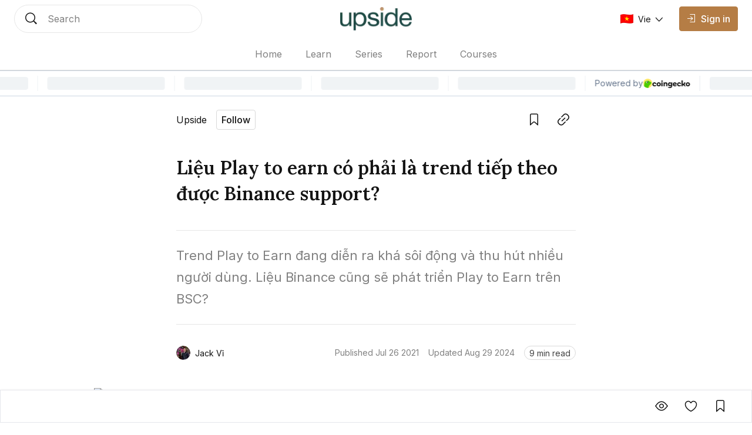

--- FILE ---
content_type: text/html; charset=utf-8
request_url: https://coin98.net/binance-smart-chain-panorama-15
body_size: 19472
content:
<!DOCTYPE html><html lang="vi" class="__variable_0084e6 __variable_62896e __variable_0084e6 no-scrollbar bg-background text-text-primary"><head><meta charSet="utf-8"/><meta name="viewport" content="width=device-width, initial-scale=1"/><link rel="preload" as="image" imageSrcSet="/_next/image?url=%2Fassets%2Flogo%2Fupside-logo.png&amp;w=128&amp;q=75 1x, /_next/image?url=%2Fassets%2Flogo%2Fupside-logo.png&amp;w=256&amp;q=75 2x" fetchPriority="high"/><link rel="preload" href="https://file.coin98.com/insights/binance-smart-chain-1627388865874.png" as="image" fetchPriority="high"/><link rel="stylesheet" href="/_next/static/css/c8b860c505ae5df6.css" data-precedence="next"/><link rel="stylesheet" href="/_next/static/css/0157fc6c3dbfaf01.css" data-precedence="next"/><link rel="stylesheet" href="/_next/static/css/047f1fae3e187505.css" data-precedence="next"/><link rel="stylesheet" href="/_next/static/css/ec7582cfe2d14e2c.css" data-precedence="next"/><link rel="preload" as="script" fetchPriority="low" href="/_next/static/chunks/webpack-426229005a921af6.js"/><script src="/_next/static/chunks/1dd3208c-12d29d79dfb36fa7.js" async=""></script><script src="/_next/static/chunks/286-2205b5b86b48d247.js" async=""></script><script src="/_next/static/chunks/main-app-be3132e08b2c9706.js" async=""></script><script src="/_next/static/chunks/4fd32e13-3b99793ab0328e7d.js" async=""></script><script src="/_next/static/chunks/6006-1f86ead26254fc4f.js" async=""></script><script src="/_next/static/chunks/3463-e6afde0b7e0f77d5.js" async=""></script><script src="/_next/static/chunks/5981-a9aa2a88c7a4318d.js" async=""></script><script src="/_next/static/chunks/5393-89b2bce166567502.js" async=""></script><script src="/_next/static/chunks/8666-686b9d1ee6428c92.js" async=""></script><script src="/_next/static/chunks/5880-63fbd6833dc37d23.js" async=""></script><script src="/_next/static/chunks/1094-1ac851a051573e31.js" async=""></script><script src="/_next/static/chunks/8485-0e9b2cf184f64b88.js" async=""></script><script src="/_next/static/chunks/7391-c66ab3b6bf5b2a73.js" async=""></script><script src="/_next/static/chunks/1129-c79781975b60159f.js" async=""></script><script src="/_next/static/chunks/app/layout-c214d51ebe31c069.js" async=""></script><script src="/_next/static/chunks/5469-edf5e9134f11c3b8.js" async=""></script><script src="/_next/static/chunks/2002-70f4e8c1f68864c6.js" async=""></script><script src="/_next/static/chunks/7503-ce5acffd70fe9918.js" async=""></script><script src="/_next/static/chunks/9569-8f3ea120734261cc.js" async=""></script><script src="/_next/static/chunks/5776-103901116b3fa694.js" async=""></script><script src="/_next/static/chunks/3543-dd144f5294bc6c42.js" async=""></script><script src="/_next/static/chunks/8728-8c0589508ced8c18.js" async=""></script><script src="/_next/static/chunks/1767-e29fba664c24e7ee.js" async=""></script><script src="/_next/static/chunks/3259-dfb55bff7cff1b1b.js" async=""></script><script src="/_next/static/chunks/1704-30e622a10b7d6ad7.js" async=""></script><script src="/_next/static/chunks/8726-57f467b988df02a2.js" async=""></script><script src="/_next/static/chunks/7225-07c03ed28c77d507.js" async=""></script><script src="/_next/static/chunks/8101-53d11fcf8952b3bf.js" async=""></script><script src="/_next/static/chunks/app/%5Blocale%5D/sites/%5Bsite%5D/%5Bslug%5D/page-f29732f4c140679e.js" async=""></script><script src="/_next/static/chunks/app/global-error-1ed8c3b8b2ada550.js" async=""></script><script src="/_next/static/chunks/8388-3bce62cac0cdca41.js" async=""></script><script src="/_next/static/chunks/4623-e8ba6dae304cd8ce.js" async=""></script><script src="/_next/static/chunks/app/%5Blocale%5D/sites/%5Bsite%5D/layout-b63b0227cdb15bb2.js" async=""></script><link rel="preload" href="https://www.googletagmanager.com/gtag/js?id=UA-109279758-1" as="script"/><link rel="preload" href="https://widgets.coingecko.com/gecko-coin-price-marquee-widget.js" as="script"/><title>Liệu Play to earn có phải là trend được Binance support?</title><meta name="description" content="Trend Play to Earn đang diễn ra khá sôi động và thu hút nhiều người dùng. Liệu Binance cũng sẽ phát triển Play to Earn trên BSC?"/><link rel="canonical" href="https://coin98.net/binance-smart-chain-panorama-15"/><meta name="google-site-verification" content="vRR_11gU6vLzYU5WY9300RadH6PSqtWKiuih9XwyrAc"/><meta property="og:title" content="Liệu Play to earn có phải là trend được Binance support?"/><meta property="og:description" content="Trend Play to Earn đang diễn ra khá sôi động và thu hút nhiều người dùng. Liệu Binance cũng sẽ phát triển Play to Earn trên BSC?"/><meta property="og:url" content="https://coin98.net/binance-smart-chain-panorama-15"/><meta property="og:image:alt" content="Liệu Play to earn có phải là trend được Binance support?"/><meta property="og:image:width" content="1080"/><meta property="og:image:height" content="720"/><meta property="og:image" content="https://file.coin98.com/insights/binance-smart-chain-1627388865874.png"/><meta property="og:type" content="website"/><meta name="twitter:card" content="summary_large_image"/><meta name="twitter:title" content="Liệu Play to earn có phải là trend được Binance support?"/><meta name="twitter:description" content="Trend Play to Earn đang diễn ra khá sôi động và thu hút nhiều người dùng. Liệu Binance cũng sẽ phát triển Play to Earn trên BSC?"/><meta name="twitter:image:alt" content="Liệu Play to earn có phải là trend được Binance support?"/><meta name="twitter:image:width" content="1080"/><meta name="twitter:image:height" content="720"/><meta name="twitter:image" content="https://file.coin98.com/insights/binance-smart-chain-1627388865874.png"/><link rel="icon" href="https://files.amberblocks.com/thumbnail/chnbzaa92ook5tnj/channel/chnbzaa92ook5tnj/far7brzk0cjhvotpht97v73c2azjwznq/upside-logo.png"/><meta name="next-size-adjust"/><script src="/_next/static/chunks/polyfills-78c92fac7aa8fdd8.js" noModule=""></script></head><body data-preview="hide" data-modal="hide" data-type="search" class="no-scrollbar group/body data-[preview=show]:overflow-hidden data-[modal=show]:overflow-hidden flex min-h-screen flex-col"><!--$--><div class="fixed bottom-200 left-200 h-fit w-fit -z-1"></div><!--/$--><!--$--><!--/$--><header class="z-90 max-w-screen w-screen transition-all duration-0 fixed left-0 top-0 ch-template-center2rows"><div class="ab-channel-header w-full relative z-10"><div class="ch-content w-full max-w-w1440 mx-auto flex items-center"><div class="ch-left flex items-center flex-none"><button class="group/ab-button relative select-none flex items-center justify-center rounded-050 transition-all duration-200 ease-linear lg:disabled:cursor-not-allowed bg-button-ghost-background lg:hover:bg-button-ghost-background-hovered active:bg-button-ghost-background-pressed lg:hover:disabled:bg-button-ghost-background-disabled disabled:bg-button-ghost-background-disabled border-0125 border-transparent p-100 md:hidden mr-100"><i class="ab-icon !not-italic text-button-ghost-icon group-disabled/ab-button:text-button-ghost-icon-disabled text-size-800 mr-0 ab-menu"></i><span class="select-none text-button-ghost-text group-disabled/ab-button:text-button-ghost-text-disable button-text-large hidden"></span><div class="flex items-center justify-center -z-1 opacity-0 absolute inset-0 ab-btn-loading-wrapper transition-all"><div class="relative animate-spin flex items-center justify-center w-300 h-300"><div class="h-050 w-050 rounded-circle absolute left-50% -translate-x-50% top-0 z-1 bg-btn-loading-transparent"></div><div style="padding:4px;-webkit-mask:conic-gradient(#0000 45deg, #000), linear-gradient(#000 0 0) content-box;mask:conic-gradient(#0000 45deg, #000), linear-gradient(#000 0 0) content-box;-webkit-mask-composite:source-out;mask-composite:subtract" class="w-full h-full rounded-circle border-box bg-btn-loading-transparent"></div></div></div></button><div id="channel-sidebar-mobile" class="h-0 overflow-hidden no-scrollbar bg-overlay ch-sidebar ch-menu-mobile-wrapper transition-all duration-200 ease-linear"><div class="overflow-auto bg-background shadow-elevation-500 pb-300 flex flex-col max-h-full"><div class="relative p-200"><div class="h-300 flex items-center justify-between w-full"><p class="ui-text-large">Language edition</p><button class="group/ab-button relative select-none flex items-center justify-center rounded-050 transition-all duration-200 ease-linear lg:disabled:cursor-not-allowed bg-button-ghost-background lg:hover:bg-button-ghost-background-hovered active:bg-button-ghost-background-pressed lg:hover:disabled:bg-button-ghost-background-disabled disabled:bg-button-ghost-background-disabled border-0125 border-transparent py-050 px-100"><span class="select-none text-button-ghost-text group-disabled/ab-button:text-button-ghost-text-disable button-text-medium"><div class="flex items-center"><img width="22" height="16" class="mr-100"/><p class="ui-text-small"></p></div></span><i class="ab-icon !not-italic text-button-ghost-icon group-disabled/ab-button:text-button-ghost-icon-disabled text-size-400 ml-100 ab-chevron_right"></i><div class="flex items-center justify-center -z-1 opacity-0 absolute inset-0 ab-btn-loading-wrapper transition-all"><div class="relative animate-spin flex items-center justify-center w-200 h-200"><div class="h-050 w-050 rounded-circle absolute left-50% -translate-x-50% top-0 z-1 bg-btn-loading-transparent"></div><div style="padding:4px;-webkit-mask:conic-gradient(#0000 45deg, #000), linear-gradient(#000 0 0) content-box;mask:conic-gradient(#0000 45deg, #000), linear-gradient(#000 0 0) content-box;-webkit-mask-composite:source-out;mask-composite:subtract" class="w-full h-full rounded-circle border-box bg-btn-loading-transparent"></div></div></div></button></div></div><div class="bg-divider h-0125 w-full mb-050"></div><div class="h-auto relative overflow-hidden transition-all duration-300"><div class="transition-all duration-300 w-full overflow-y-auto no-scrollbar max-h-h300 flex flex-col absolute translate-x-100%"></div><div class="flex flex-col transition-all duration-300"><a class="px-200 py-150 text-text-primary ui-text-large" href="/">Home</a><a class="px-200 py-150 text-text-primary ui-text-large" href="/learn">Learn</a><a class="px-200 py-150 text-text-primary ui-text-large" href="/series">Series</a><a class="px-200 py-150 text-text-primary ui-text-large" href="/report">Report</a><a class="px-200 py-150 text-text-primary ui-text-large" href="/courses">Courses</a><div class="bg-divider h-0125 w-full my-050"></div><a class="lg:ml-150" href="/signin"><button disabled="" class="group/ab-button relative select-none flex items-center justify-center rounded-050 transition-all duration-200 ease-linear lg:disabled:cursor-not-allowed bg-button-ghost-background lg:hover:bg-button-ghost-background-hovered active:bg-button-ghost-background-pressed lg:hover:disabled:bg-button-ghost-background-disabled disabled:bg-button-ghost-background-disabled border-0125 border-transparent py-100 px-150 lg:hidden"><i class="ab-icon !not-italic text-button-ghost-icon group-disabled/ab-button:text-button-ghost-icon-disabled mr-100 text-size-600 ab-signin"></i><span class="select-none text-button-ghost-text group-disabled/ab-button:text-button-ghost-text-disable button-text-large !text-text-primary !ui-text-large">Sign in</span><div class="flex items-center justify-center -z-1 opacity-0 absolute inset-0 ab-btn-loading-wrapper transition-all"><div class="relative animate-spin flex items-center justify-center w-300 h-300"><div class="h-050 w-050 rounded-circle absolute left-50% -translate-x-50% top-0 z-1 bg-btn-loading-transparent"></div><div style="padding:4px;-webkit-mask:conic-gradient(#0000 45deg, #000), linear-gradient(#000 0 0) content-box;mask:conic-gradient(#0000 45deg, #000), linear-gradient(#000 0 0) content-box;-webkit-mask-composite:source-out;mask-composite:subtract" class="w-full h-full rounded-circle border-box bg-btn-loading-transparent"></div></div></div></button></a></div></div></div></div><button role="trigger" class="group/ab-button relative select-none items-center justify-center rounded-050 transition-all duration-200 ease-linear lg:disabled:cursor-not-allowed bg-button-ghost-background lg:hover:bg-button-ghost-background-hovered active:bg-button-ghost-background-pressed lg:hover:disabled:bg-button-ghost-background-disabled disabled:bg-button-ghost-background-disabled border-0125 border-transparent p-100 ch-search w-fit h-fit md:w-w136 lg:w-w320 md:h-600 hidden md:hidden"><i class="ab-icon !not-italic text-button-ghost-icon group-disabled/ab-button:text-button-ghost-icon-disabled text-size-800 mr-0 ab-search"></i><span class="select-none text-button-ghost-text group-disabled/ab-button:text-button-ghost-text-disable button-text-large hidden"></span><div class="flex items-center justify-center -z-1 opacity-0 absolute inset-0 ab-btn-loading-wrapper transition-all"><div class="relative animate-spin flex items-center justify-center w-300 h-300"><div class="h-050 w-050 rounded-circle absolute left-50% -translate-x-50% top-0 z-1 bg-btn-loading-transparent"></div><div style="padding:4px;-webkit-mask:conic-gradient(#0000 45deg, #000), linear-gradient(#000 0 0) content-box;mask:conic-gradient(#0000 45deg, #000), linear-gradient(#000 0 0) content-box;-webkit-mask-composite:source-out;mask-composite:subtract" class="w-full h-full rounded-circle border-box bg-btn-loading-transparent"></div></div></div></button><button role="trigger" class="group/ab-button relative select-none items-center justify-center rounded-050 transition-all duration-200 ease-linear lg:disabled:cursor-not-allowed p-0 border-none md:w-w136 lg:w-w320 ch-search w-fit h-fit md:w-w136 lg:w-w320 md:h-600 hidden md:block"><span class="select-none button-text-large text-button-text-text active:text-button-text-text-pressed disabled:text-button-text-text-disabled lg:group-hover/ab-button:text-button-text-text-hovered lg:group-disabled/ab-button:text-button-text-text-disabled"><div class="select-none h-full w-full hidden md:flex items-center px-200 py-150 transition-all duration-200 md:hover:cursor-text border-0125 bg-background rounded-circle border-border-subtle"><div class="w-300 h-300 mr-200"><i class="ab-icon !not-italic text-size-800 text-text-primary ab-search"></i></div><span class="ui-text-medium text-text-subtlest">Search</span></div></span><div class="flex items-center justify-center -z-1 opacity-0 absolute inset-0 ab-btn-loading-wrapper transition-all"><div class="relative animate-spin flex items-center justify-center w-300 h-300"><div class="h-050 w-050 rounded-circle absolute left-50% -translate-x-50% top-0 z-1 bg-btn-loading-transparent"></div><div style="padding:4px;-webkit-mask:conic-gradient(#0000 45deg, #000), linear-gradient(#000 0 0) content-box;mask:conic-gradient(#0000 45deg, #000), linear-gradient(#000 0 0) content-box;-webkit-mask-composite:source-out;mask-composite:subtract" class="w-full h-full rounded-circle border-box bg-btn-loading-transparent"></div></div></div></button></div><div class="ch-center grow"><div class="ch-logo-wrapper flex-none"><a class="flex items-center" href="/"><div class="h-400 md:h-500"><img alt="Upside logo" fetchPriority="high" width="110" height="32" decoding="async" data-nimg="1" class="h-full w-auto object-cover" style="color:transparent" srcSet="/_next/image?url=%2Fassets%2Flogo%2Fupside-logo.png&amp;w=128&amp;q=75 1x, /_next/image?url=%2Fassets%2Flogo%2Fupside-logo.png&amp;w=256&amp;q=75 2x" src="/_next/image?url=%2Fassets%2Flogo%2Fupside-logo.png&amp;w=256&amp;q=75"/></div></a></div><div class="ch-sidebar ch-menu-wrapper w-0 h-0 overflow-hidden flex items-center"><div class="ch-menu flex items-center h-full"><a class="h-full mx-150 lg:mx-250 flex items-center first:ml-0 last:mr-0 ui-text-medium transition-all duration-200 text-text-subtlest hover:text-text-primary" href="/"><span class="overflow-hidden whitespace-nowrap text-ellipsis max-w-1500">Home</span></a><a class="h-full mx-150 lg:mx-250 flex items-center first:ml-0 last:mr-0 ui-text-medium transition-all duration-200 text-text-subtlest hover:text-text-primary" href="/learn"><span class="overflow-hidden whitespace-nowrap text-ellipsis max-w-1500">Learn</span></a><a class="h-full mx-150 lg:mx-250 flex items-center first:ml-0 last:mr-0 ui-text-medium transition-all duration-200 text-text-subtlest hover:text-text-primary" href="/series"><span class="overflow-hidden whitespace-nowrap text-ellipsis max-w-1500">Series</span></a><a class="h-full mx-150 lg:mx-250 flex items-center first:ml-0 last:mr-0 ui-text-medium transition-all duration-200 text-text-subtlest hover:text-text-primary" href="/report"><span class="overflow-hidden whitespace-nowrap text-ellipsis max-w-1500">Report</span></a><a class="h-full mx-150 lg:mx-250 flex items-center first:ml-0 last:mr-0 ui-text-medium transition-all duration-200 text-text-subtlest hover:text-text-primary" href="/courses"><span class="overflow-hidden whitespace-nowrap text-ellipsis max-w-1500">Courses</span></a></div></div></div><div class="flex items-center justify-end flex-none"><div class="flex items-center justify-end flex-none"><a class="lg:ml-150" href="/signin"><button disabled="" class="group/ab-button relative select-none items-center justify-center rounded-050 transition-all duration-200 ease-linear lg:disabled:cursor-not-allowed bg-button-ghost-background lg:hover:bg-button-ghost-background-hovered active:bg-button-ghost-background-pressed lg:hover:disabled:bg-button-ghost-background-disabled disabled:bg-button-ghost-background-disabled border-0125 border-transparent py-100 px-150 hidden md:flex lg:hidden"><i class="ab-icon !not-italic text-button-ghost-icon group-disabled/ab-button:text-button-ghost-icon-disabled mr-100 text-size-600 ab-signin"></i><span class="select-none text-button-ghost-text group-disabled/ab-button:text-button-ghost-text-disable button-text-large"></span><div class="flex items-center justify-center -z-1 opacity-0 absolute inset-0 ab-btn-loading-wrapper transition-all"><div class="relative animate-spin flex items-center justify-center w-300 h-300"><div class="h-050 w-050 rounded-circle absolute left-50% -translate-x-50% top-0 z-1 bg-btn-loading-transparent"></div><div style="padding:4px;-webkit-mask:conic-gradient(#0000 45deg, #000), linear-gradient(#000 0 0) content-box;mask:conic-gradient(#0000 45deg, #000), linear-gradient(#000 0 0) content-box;-webkit-mask-composite:source-out;mask-composite:subtract" class="w-full h-full rounded-circle border-box bg-btn-loading-transparent"></div></div></div></button><button disabled="" class="group/ab-button relative select-none items-center justify-center rounded-050 transition-all duration-200 ease-linear lg:disabled:cursor-not-allowed bg-button-primary-background lg:hover:bg-button-primary-background-hovered active:bg-button-primary-background-pressed lg:hover:disabled:bg-button-primary-background-disabled disabled:bg-button-primary-background-disabled border-0125 border-button-primary-background lg:hover:border-button-primary-background-hovered active:border-button-primary-background-pressed lg:hover:disabled:border-button-primary-background-disabled disabled:border-button-primary-background-disabled py-100 px-150 hidden lg:block"><i class="ab-icon !not-italic text-button-primary-icon group-disabled/ab-button:text-button-primary-icon-disabled text-size-400 mr-100 ab-signin"></i><span class="select-none text-button-primary-text group-disabled/ab-button:text-button-primary-text-disable button-text-large">Sign in</span><div class="flex items-center justify-center -z-1 opacity-0 absolute inset-0 ab-btn-loading-wrapper transition-all"><div class="relative animate-spin flex items-center justify-center w-300 h-300"><div class="bg-g-1 h-050 w-050 rounded-circle absolute left-50% -translate-x-50% top-0 z-1"></div><div style="padding:4px;-webkit-mask:conic-gradient(#0000 45deg, #000), linear-gradient(#000 0 0) content-box;mask:conic-gradient(#0000 45deg, #000), linear-gradient(#000 0 0) content-box;-webkit-mask-composite:source-out;mask-composite:subtract" class="w-full h-full rounded-circle border-box bg-g-1"></div></div></div></button></a><button role="trigger" class="group/ab-button relative select-none flex items-center justify-center rounded-050 transition-all duration-200 ease-linear lg:disabled:cursor-not-allowed bg-button-ghost-background lg:hover:bg-button-ghost-background-hovered active:bg-button-ghost-background-pressed lg:hover:disabled:bg-button-ghost-background-disabled disabled:bg-button-ghost-background-disabled border-0125 border-transparent p-100 ch-search w-fit h-fit md:w-w136 lg:w-w320 md:h-600 md:hidden"><i class="ab-icon !not-italic text-button-ghost-icon group-disabled/ab-button:text-button-ghost-icon-disabled text-size-800 mr-0 ab-search"></i><span class="select-none text-button-ghost-text group-disabled/ab-button:text-button-ghost-text-disable button-text-large hidden"></span><div class="flex items-center justify-center -z-1 opacity-0 absolute inset-0 ab-btn-loading-wrapper transition-all"><div class="relative animate-spin flex items-center justify-center w-300 h-300"><div class="h-050 w-050 rounded-circle absolute left-50% -translate-x-50% top-0 z-1 bg-btn-loading-transparent"></div><div style="padding:4px;-webkit-mask:conic-gradient(#0000 45deg, #000), linear-gradient(#000 0 0) content-box;mask:conic-gradient(#0000 45deg, #000), linear-gradient(#000 0 0) content-box;-webkit-mask-composite:source-out;mask-composite:subtract" class="w-full h-full rounded-circle border-box bg-btn-loading-transparent"></div></div></div></button><button role="trigger" class="group/ab-button relative select-none items-center justify-center rounded-050 transition-all duration-200 ease-linear lg:disabled:cursor-not-allowed p-0 border-none hidden md:w-w136 lg:w-w320 ch-search w-fit h-fit md:w-w136 lg:w-w320 md:h-600 md:hidden"><span class="select-none button-text-large text-button-text-text active:text-button-text-text-pressed disabled:text-button-text-text-disabled lg:group-hover/ab-button:text-button-text-text-hovered lg:group-disabled/ab-button:text-button-text-text-disabled"><div class="select-none h-full w-full hidden md:flex items-center px-200 py-150 transition-all duration-200 md:hover:cursor-text border-0125 bg-background rounded-circle border-border-subtle"><div class="w-300 h-300 mr-200"><i class="ab-icon !not-italic text-size-800 text-text-primary ab-search"></i></div><span class="ui-text-medium text-text-subtlest">Search</span></div></span><div class="flex items-center justify-center -z-1 opacity-0 absolute inset-0 ab-btn-loading-wrapper transition-all"><div class="relative animate-spin flex items-center justify-center w-300 h-300"><div class="h-050 w-050 rounded-circle absolute left-50% -translate-x-50% top-0 z-1 bg-btn-loading-transparent"></div><div style="padding:4px;-webkit-mask:conic-gradient(#0000 45deg, #000), linear-gradient(#000 0 0) content-box;mask:conic-gradient(#0000 45deg, #000), linear-gradient(#000 0 0) content-box;-webkit-mask-composite:source-out;mask-composite:subtract" class="w-full h-full rounded-circle border-box bg-btn-loading-transparent"></div></div></div></button></div></div></div><div class="bg-divider w-full ch-divider-footer h-0125 absolute bottom-0 left-0 right-0 transition-all duration-200 ease-linear"></div></div><div class="left-0 right-0 fixed top-1000 md:top-1500">
          <gecko-coin-price-marquee-widget
            locale="en"
            outlined="true"
            coin-ids=""
            initial-currency="usd"
          ></gecko-coin-price-marquee-widget></div></header><main id="channel-body" class="flex flex-col flex-1 pt-1600 md:pt-sp160"><!--$!--><template data-dgst="BAILOUT_TO_CLIENT_SIDE_RENDERING"></template><!--/$--><div data-navbar="show" data-widget="close" id="article-detail-wrapper" class="group/postDetail bg-background"><div class="w-full max-w-w1280 mx-auto flex flex-col justify-center pt-200 lg:pt-300 pb-550 md:pb-500"><div class="w-full max-w-w680 px-200 md:px-0 mx-auto"><div class="flex items-center w-full max-w-w680 ml-auto justify-between"><div class="block abc-hide-description tag-channel abc-size-small abc-type-shrink abc-show-btn-follow"><div class="flex items-center justify-between overflow-hidden"><div class="flex items-center lg:hover:cursor-pointer"><span class="abc-name text-text-primary line-clamp-1">Upside</span></div><button class="group/ab-button relative select-none flex items-center justify-center rounded-050 transition-all duration-200 ease-linear lg:disabled:cursor-not-allowed bg-button-tertiary-background lg:hover:bg-button-tertiary-background-hovered active:bg-button-tertiary-background-pressed lg:hover:disabled:bg-button-tertiary-background-disabled disabled:bg-button-tertiary-background-disabled border-0125 border-button-tertiary-border py-050 px-100 ml-200"><span class="select-none text-button-tertiary-text group-disabled/ab-button:text-button-tertiary-text-disable button-text-medium">Follow</span><div class="flex items-center justify-center -z-1 opacity-0 absolute inset-0 ab-btn-loading-wrapper transition-all"><div class="relative animate-spin flex items-center justify-center w-200 h-200"><div class="h-050 w-050 rounded-circle absolute left-50% -translate-x-50% top-0 z-1 bg-btn-loading-transparent"></div><div style="padding:4px;-webkit-mask:conic-gradient(#0000 45deg, #000), linear-gradient(#000 0 0) content-box;mask:conic-gradient(#0000 45deg, #000), linear-gradient(#000 0 0) content-box;-webkit-mask-composite:source-out;mask-composite:subtract" class="w-full h-full rounded-circle border-box bg-btn-loading-transparent"></div></div></div></button></div></div><div class="flex items-center ml-100 h-500"><div class="overflow-hidden relative w-max h-max group/tooltip lg:hover:overflow-visible mr-100"><button class="group/ab-button relative select-none flex items-center justify-center rounded-050 transition-all duration-200 ease-linear lg:disabled:cursor-not-allowed bg-button-ghost-background lg:hover:bg-button-ghost-background-hovered active:bg-button-ghost-background-pressed lg:hover:disabled:bg-button-ghost-background-disabled disabled:bg-button-ghost-background-disabled border-0125 border-transparent p-100"><i class="ab-icon !not-italic text-button-ghost-icon group-disabled/ab-button:text-button-ghost-icon-disabled text-size-800 mr-0 ab-bookmark_outlined"></i><span class="select-none text-button-ghost-text group-disabled/ab-button:text-button-ghost-text-disable button-text-large hidden"></span><div class="flex items-center justify-center -z-1 opacity-0 absolute inset-0 ab-btn-loading-wrapper transition-all"><div class="relative animate-spin flex items-center justify-center w-300 h-300"><div class="h-050 w-050 rounded-circle absolute left-50% -translate-x-50% top-0 z-1 bg-btn-loading-transparent"></div><div style="padding:4px;-webkit-mask:conic-gradient(#0000 45deg, #000), linear-gradient(#000 0 0) content-box;mask:conic-gradient(#0000 45deg, #000), linear-gradient(#000 0 0) content-box;-webkit-mask-composite:source-out;mask-composite:subtract" class="w-full h-full rounded-circle border-box bg-btn-loading-transparent"></div></div></div></button><div style="transition-duration:0ms" class="w-max h-max absolute z-10 overflow-hidden px-075 py-050 text-size-400 transition-transform ease-linear rounded-050 border border-tooltip-background bg-tooltip-background text-tooltip-text shadow-elevation-none lg:group-hover/tooltip:shadow-elevation-200 mt-150 top-100% -translate-y-100 lg:group-hover/tooltip:translate-y-0 left-1/2 -translate-x-1/2">Save<div class="tooltip-arrow" data-popper-arrow="true"></div></div></div><div class="overflow-hidden relative w-max h-max group/tooltip lg:hover:overflow-visible"><button class="group/ab-button relative select-none flex items-center justify-center rounded-050 transition-all duration-200 ease-linear lg:disabled:cursor-not-allowed bg-button-ghost-background lg:hover:bg-button-ghost-background-hovered active:bg-button-ghost-background-pressed lg:hover:disabled:bg-button-ghost-background-disabled disabled:bg-button-ghost-background-disabled border-0125 border-transparent p-100"><i class="ab-icon !not-italic text-button-ghost-icon group-disabled/ab-button:text-button-ghost-icon-disabled text-size-800 mr-0 ab-link"></i><span class="select-none text-button-ghost-text group-disabled/ab-button:text-button-ghost-text-disable button-text-large hidden"></span><div class="flex items-center justify-center -z-1 opacity-0 absolute inset-0 ab-btn-loading-wrapper transition-all"><div class="relative animate-spin flex items-center justify-center w-300 h-300"><div class="h-050 w-050 rounded-circle absolute left-50% -translate-x-50% top-0 z-1 bg-btn-loading-transparent"></div><div style="padding:4px;-webkit-mask:conic-gradient(#0000 45deg, #000), linear-gradient(#000 0 0) content-box;mask:conic-gradient(#0000 45deg, #000), linear-gradient(#000 0 0) content-box;-webkit-mask-composite:source-out;mask-composite:subtract" class="w-full h-full rounded-circle border-box bg-btn-loading-transparent"></div></div></div></button><div style="transition-duration:0ms" class="w-max h-max absolute z-10 overflow-hidden px-075 py-050 text-size-400 transition-transform ease-linear rounded-050 border border-tooltip-background bg-tooltip-background text-tooltip-text shadow-elevation-none lg:group-hover/tooltip:shadow-elevation-200 mt-150 top-100% -translate-y-100 lg:group-hover/tooltip:translate-y-0 left-1/2 -translate-x-1/2">Copy link<div class="tooltip-arrow" data-popper-arrow="true"></div></div></div></div></div><h1 class="article-h3 text-text-primary text-left mt-500">Liệu Play to earn có phải là trend tiếp theo được Binance support?</h1><div class="bg-divider-subtle h-0125 w-full mt-500"></div><div class="article-text-small md:article-text-large whitespace-pre-wrap text-text-subtlest py-300 text-left">Trend Play to Earn đang diễn ra khá sôi động và thu hút nhiều người dùng. Liệu Binance cũng sẽ phát triển Play to Earn trên BSC?</div><div class="bg-divider-subtle h-0125 w-full"></div><div class="flex flex-col md:flex-row md:items-center mt-450 justify-between"><!--$--><div class="flex items-center h-max ui-text-small text-text-primary"><div class="w-300 h-300 rounded-circle animate-pulse bg-background-skeleton flex-none mr-100"></div><div class="line-clamp-1 break-all max-w-w160 ui-text-x-small md:ui-text-small"><span>Jack Vĩ</span></div></div><!--/$--><div class="flex flex-col md:flex-row mt-200 md:mt-0 ui-text-small text-text-subtlest align-middle md:items-center justify-between"><div class="flex items-center"><span class="leading-none whitespace-nowrap">Published <!-- -->Jul 26 2021</span><div class="m-050 flex items-center justify-center h-100 aspect-square"><div class="w-100 aspect-square rounded-circle bg-g block scale-50"></div></div><span class="leading-none whitespace-nowrap">Updated <!-- -->Aug 29 2024</span></div><div class="m-050 h-100 aspect-square hidden md:flex md:items-center md:justify-center"><div class="w-100 aspect-square rounded-circle bg-g block scale-50"></div></div><div class="flex items-center mt-200 md:mt-0"><div class="box-border badge flex w-fit items-center justify-center rounded-circle border-0125 px-100 py-0125 border-badge-labeled-neutral-border bg-badge-labeled-neutral-background h-300 text-text-primary whitespace-nowrap"><span class="ui-text-small text-badge-labeled-neutral-text">9 min read</span></div></div></div></div></div><picture class="overflow-hidden relative w-full max-w-w960 mx-auto mt-600"><img alt="play to earn trên binance" draggable="false" fetchPriority="high" width="640" height="420" decoding="async" data-nimg="1" class="select-none w-full h-auto object-cover aspect-3-2 md:rounded-050" style="color:transparent" src="https://file.coin98.com/insights/binance-smart-chain-1627388865874.png"/></picture></div><!--$--><div id="detail-content"><h2 id="Mw-Evec8EP" style="text-align:left" class="article-h3 px-200 s704:px-0 md:mt-300 text-text-primary mx-auto w-full max-w-w680 mt-200"><b>Toàn cảnh về hệ sinh thái Binance Smart Chain</b></h2><h3 id="QIdqMcjHhp" style="text-align:left" class="article-h4 px-200 s704:px-0 md:mt-300 text-text-primary mx-auto w-full max-w-w680 mt-200"><b>Những con số trong hệ BSC</b></h3><p id="bPehbvDXNk" class="px-200 s704:px-0 mt-250 md:mt-300 article-text-x-small md:article-text-medium mx-auto w-full max-w-w680 text-text-primary break-words" style="text-align:left">Trong tuần vừa rồi, vào khoảng ngày 18 - 19/7/2021, có những lúc TVL của hệ sinh thái BSC đã đạt mức ATL của 2 tháng trở lại đây, tức tầm 18 tỷ đô. Đây là thông tin khá tiêu cực đối với người dùng và nhà đầu tư đặt niềm tin vào hệ Binance Smart Chain.</p><p id="4iWKYRHPZh" class="px-200 s704:px-0 mt-250 md:mt-300 article-text-x-small md:article-text-medium mx-auto w-full max-w-w680 text-text-primary break-words" style="text-align:left">Tuy nhiên, trong hai ngày sau đó, TVL của hệ BSC đã hồi phục lại vùng “an toàn” mức khoảng 22 tỷ đô, khôi phục niềm tin phần nào cho nhà đầu tư của hệ BSC. Tuy nhiên, điểm đặc biệt là Total Txs của hệ BSC lại có sự tăng trưởng đột phá lên mức 9 triệu Txs trong 24h, nâng tổng số Txs được ghi nhận của hệ BSC lên đến 800 triệu Txs.</p><p id="fvH0y1OGHC" class="px-200 s704:px-0 mt-250 md:mt-300 article-text-x-small md:article-text-medium mx-auto w-full max-w-w680 text-text-primary break-words" style="text-align:left">Đây là dấu hiệu tích cực cho thấy người dùng đã quay trở lại tương tác với hệ BSC, tuy nhiên họ vẫn chưa có động thái đổ vốn vào các nền tảng DeFi. Sự tăng trưởng của Txs có thể được giải thích một phần bởi Trend “Play to Earn” trong thời gian gần đây. Một lượng lớn người dùng đã sử dụng các nền tảng Gaming như MOBOX, CryptoBlade, MyDefiPet... trên hệ BSC.</p><h3 id="5myFgC8K_Y" style="text-align:justify" class="article-h4 px-200 s704:px-0 md:mt-300 text-text-primary mx-auto w-full max-w-w680 mt-200"><b>Các dự án mới</b></h3><ul class="px-200 s704:px-0 overflow-hidden mx-auto w-full max-w-w680"><li class="pl-0 md:pl-0 mt-250 md:mt-300"><div class="rounded-050 overflow-hidden flex items-start"><div class="relative min-w-500 h-300 md:h-400"><span class="inline-block absolute left-1/2 -translate-x-1/2 top-1/2 -translate-y-1/2 w-100 h-100 rounded-circle bg-background-inverse"></span></div><span class="ab-list article-text-x-small md:article-text-medium text-text-primary" style="word-break:break-word"><b>Feeder Finance</b> - Yield Aggregator on BSC.</span></div></li><li class="pl-0 md:pl-0 mt-250 md:mt-300"><div class="rounded-050 overflow-hidden flex items-start"><div class="relative min-w-500 h-300 md:h-400"><span class="inline-block absolute left-1/2 -translate-x-1/2 top-1/2 -translate-y-1/2 w-100 h-100 rounded-circle bg-background-inverse"></span></div><span class="ab-list article-text-x-small md:article-text-medium text-text-primary" style="word-break:break-word"><b>Mint Club</b> - Tokenize Platform.</span></div></li><li class="pl-0 md:pl-0 mt-250 md:mt-300"><div class="rounded-050 overflow-hidden flex items-start"><div class="relative min-w-500 h-300 md:h-400"><span class="inline-block absolute left-1/2 -translate-x-1/2 top-1/2 -translate-y-1/2 w-100 h-100 rounded-circle bg-background-inverse"></span></div><span class="ab-list article-text-x-small md:article-text-medium text-text-primary" style="word-break:break-word"><b>Sil Finance</b> - NFT &amp; Yield Aggregator.</span></div></li><li class="pl-0 md:pl-0 mt-250 md:mt-300"><div class="rounded-050 overflow-hidden flex items-start"><div class="relative min-w-500 h-300 md:h-400"><span class="inline-block absolute left-1/2 -translate-x-1/2 top-1/2 -translate-y-1/2 w-100 h-100 rounded-circle bg-background-inverse"></span></div><span class="ab-list article-text-x-small md:article-text-medium text-text-primary" style="word-break:break-word"><b>Bundle DAO</b> - Index Investing Platform.</span></div></li><li class="pl-0 md:pl-0 mt-250 md:mt-300"><div class="rounded-050 overflow-hidden flex items-start"><div class="relative min-w-500 h-300 md:h-400"><span class="inline-block absolute left-1/2 -translate-x-1/2 top-1/2 -translate-y-1/2 w-100 h-100 rounded-circle bg-background-inverse"></span></div><span class="ab-list article-text-x-small md:article-text-medium text-text-primary" style="word-break:break-word"><b>Annex Finance</b> - Lending &amp; Borrowing.</span></div></li><li class="pl-0 md:pl-0 mt-250 md:mt-300"><div class="rounded-050 overflow-hidden flex items-start"><div class="relative min-w-500 h-300 md:h-400"><span class="inline-block absolute left-1/2 -translate-x-1/2 top-1/2 -translate-y-1/2 w-100 h-100 rounded-circle bg-background-inverse"></span></div><span class="ab-list article-text-x-small md:article-text-medium text-text-primary" style="word-break:break-word"><b>Babyswap</b> - AMM DEX &amp; NFT.</span></div></li></ul><h2 id="0lyQzeNN1m" style="text-align:left" class="article-h3 px-200 s704:px-0 md:mt-300 text-text-primary mx-auto w-full max-w-w680 mt-200"><b>Phân tích từng mảnh ghép</b></h2><p id="FeXkDqkTRR" class="px-200 s704:px-0 mt-250 md:mt-300 article-text-x-small md:article-text-medium mx-auto w-full max-w-w680 text-text-primary break-words" style="text-align:left">Trong tuần này, các Project trên <a href="https://coin98.net/he-sinh-thai-bnb-chain" target="_blank">hệ sinh thái BSC</a> không có quá nhiều cập nhật lớn. Tuy nhiên, lần này hệ sinh thái BSC lại đón nhận làn gió mới mang tên Play to Earn với lĩnh vực Gaming kết hợp với NFT, và đây sẽ là lĩnh vực “chiếm sóng” trong Panorama kỳ này.</p><h3 id="N8MZcDNCMt" style="text-align:left" class="article-h4 px-200 s704:px-0 md:mt-300 text-text-primary mx-auto w-full max-w-w680 mt-200"><b>Infrastructure - Bridge</b></h3><p id="tvL76TiPHI" class="px-200 s704:px-0 mt-250 md:mt-300 article-text-x-small md:article-text-medium mx-auto w-full max-w-w680 text-text-primary break-words" style="text-align:left"><b>Celer ra mắt cBridge</b></p><p id="UbQApwVTE_" class="px-200 s704:px-0 mt-250 md:mt-300 article-text-x-small md:article-text-medium mx-auto w-full max-w-w680 text-text-primary break-words" style="text-align:left">Trong tuần này, hệ BSC đã đón chào thành viên mới trong lĩnh vực Infrastructure, cụ thể hơn là Bridge. Đây là lĩnh vực có vai trò rất quan trọng trong việc thu hút người dùng, thúc đẩy thanh khoản và tạo nên sự liên kết giữa các hệ sinh thái với nhau. <a href="https://coin98.net/celer-network-celr" target="_blank">Celer</a> được biết đến là dự án Layer 2 dành cho hệ sinh thái <a href="https://coin98.net/ethereum-la-gi" target="_blank">Ethereum</a>, hiện tại họ đã mở rộng thêm 4 nền tảng khác bao gồm: Polygon, BSC, Arbitrum và Optimism.</p><p id="iuukxrFBtn" class="px-200 s704:px-0 mt-250 md:mt-300 article-text-x-small md:article-text-medium mx-auto w-full max-w-w680 text-text-primary break-words" style="text-align:left"><a href="https://coin98.net/arbitrum-vs-optimism" target="_blank">Optimism và Arbitrum</a> là hai platform mà chưa có nhiều Bridge hỗ trợ, sự ra đời của cBridge sẽ giúp hệ sinh thái BSC có thể tiếp cận được tiềm năng của nhiều giải pháp Layer 2 hơn, cũng như tăng cường sự liên kết và thanh khoản giữa 2 platform mới đó.</p><h3 id="99UZO3-bMA" style="text-align:justify" class="article-h4 px-200 s704:px-0 md:mt-300 text-text-primary mx-auto w-full max-w-w680 mt-200"><b>Infrastructure - Wallet</b></h3><p id="21Ow1stylV" class="px-200 s704:px-0 mt-250 md:mt-300 article-text-x-small md:article-text-medium mx-auto w-full max-w-w680 text-text-primary break-words" style="text-align:justify"><b>SafePal</b></p><p id="FKc0fuR3vr" class="px-200 s704:px-0 mt-250 md:mt-300 article-text-x-small md:article-text-medium mx-auto w-full max-w-w680 text-text-primary break-words" style="text-align:left">Trong tuần này, <a href="https://coin98.net/safepal-sfp" target="_blank">SafePal</a> đã triển khai chương trình WHO (Wallet Holder Offering) và dành cho người dùng hold hơn 300 SFP trong ví SafePal. Trong đợt này, SafePal đã Airdrop 1 triệu POTS token của Moonpot project.</p><p id="7FD1x14-H5" class="px-200 s704:px-0 mt-250 md:mt-300 article-text-x-small md:article-text-medium mx-auto w-full max-w-w680 text-text-primary break-words" style="text-align:left">Moonpot là nền tảng xổ số được backed bởi <a href="https://coin98.net/beefy-finance-bifi" target="_blank">Beefy Finance</a> hoạt động trên hệ sinh thái BSC. Điểm đặc biệt của Moonpot là cơ chế xổ sổ không có người thua và người dùng không cần phải mua vé để có thể tham xổ số, họ chỉ cần staking trên nền tảng để có thể tham gia. Đây là chương trình WHO thứ 2 của SafePal sau đợt 1 là chương trình Airdrop OOE token của nền tảng <a href="https://coin98.net/openocean-ooe" target="_blank">OpenOcean</a>.</p><p id="A1yVzdMz53" class="px-200 s704:px-0 mt-250 md:mt-300 article-text-x-small md:article-text-medium mx-auto w-full max-w-w680 text-text-primary break-words" style="text-align:left">WHO là chương trình của SafePal nhằm thu hút người dùng sử dụng nền tảng ví và hold SFP token. Trước đây mình từng hold SFP, tuy nhiên mình thấy chương trình WHO không được SafePal chú trọng và không tổ chức thường xuyên (Airdrop OOE vào tháng 3/2021). Chính vì thế anh em nên cân nhắc khi xác định hold SFP để tham gia WHO.</p><h3 id="-vzdiKNvqK" style="text-align:justify" class="article-h4 px-200 s704:px-0 md:mt-300 text-text-primary mx-auto w-full max-w-w680 mt-200"><b>Infrastructure - Wallet</b></h3><p id="TmapzK-6ro" class="px-200 s704:px-0 mt-250 md:mt-300 article-text-x-small md:article-text-medium mx-auto w-full max-w-w680 text-text-primary break-words" style="text-align:justify"><b>RAMP DeFi</b></p><p id="Wb_gjV1zSN" class="px-200 s704:px-0 mt-250 md:mt-300 article-text-x-small md:article-text-medium mx-auto w-full max-w-w680 text-text-primary break-words" style="text-align:left"><a href="https://coin98.net/ramp-defi-ramp" target="_blank">RAMP DeFi</a> là dự án hoạt động trong lĩnh vực Lending &amp; Borrowing được nhiều quỹ đầu tư lớn backed như Alameda Research, ParaFi, Mechanism Capital,... Hiện tại, họ đang hoạt động trên ba mạng lưới Ethereum, BSC và Polygon.</p><p id="4RBmNRZ5Ht" class="px-200 s704:px-0 mt-250 md:mt-300 article-text-x-small md:article-text-medium mx-auto w-full max-w-w680 text-text-primary break-words" style="text-align:left">Với RAMP DeFi, người dùng đã có thể gửi tiết kiệm rUSD (tương tự DAI hay VAI - Crypto-backed Stablecoin) với APR lên đến 64%. Tuy nhiên, RAMP DeFi cần phải có nhiều giải pháp hơn nữa để giúp rUSD có thể pegged ổn định với $1 thay vì $0.97 như hiện nay.</p><h3 id="qyRGwooeTT" style="text-align:justify" class="article-h4 px-200 s704:px-0 md:mt-300 text-text-primary mx-auto w-full max-w-w680 mt-200"><b>Yield Aggregator</b></h3><p id="D7vPkelhRn" class="px-200 s704:px-0 mt-250 md:mt-300 article-text-x-small md:article-text-medium mx-auto w-full max-w-w680 text-text-primary break-words" style="text-align:justify"><b>Harvest Finance</b></p><p id="jI0IQ3wBH5" class="px-200 s704:px-0 mt-250 md:mt-300 article-text-x-small md:article-text-medium mx-auto w-full max-w-w680 text-text-primary break-words" style="text-align:left"><a href="https://coin98.net/harvest-finance-farm" target="_blank">Harvest Finance</a> từng là một trong những Yield Aggregator lớn nhất của hệ sinh thái Ethereum. Vừa rồi họ đã thông báo sẽ mở rộng thêm hai mạng lưới Binance Smart Chain và Polygon, đồng thời có nhiều sự cải tiến như tích hợp đa dạng Liquidity Pool hơn, ra mắt fCash (Yield Dollar by iFarm),...</p><p id="M9OHRMK6i5" class="px-200 s704:px-0 mt-250 md:mt-300 article-text-x-small md:article-text-medium mx-auto w-full max-w-w680 text-text-primary break-words" style="text-align:left">Trong ngày hôm nay, FARM đã được list trên Coinbase Pro, điều này chứng tỏ Harvest Finance là nền tảng hoạt động rất nghiêm túc với người dùng. Anh em đừng quên trải nghiệm Harvest Finance.</p><p id="bJjURFvlsi" class="px-200 s704:px-0 mt-250 md:mt-300 article-text-x-small md:article-text-medium mx-auto w-full max-w-w680 text-text-primary break-words" style="text-align:justify"><b>Tìm hiểu thêm: <a href="https://coin98.net/4-tieu-chi-niem-yet-coinbase" target="_blank">4 tiêu chí để được list trên Coinbase</a></b></p><h3 id="Tm2YTEtMjO" style="text-align:justify" class="article-h4 px-200 s704:px-0 md:mt-300 text-text-primary mx-auto w-full max-w-w680 mt-200"><b>DeFi Station</b></h3><p id="Y4YzTtfF24" class="px-200 s704:px-0 mt-250 md:mt-300 article-text-x-small md:article-text-medium mx-auto w-full max-w-w680 text-text-primary break-words" style="text-align:justify"><b>1. Coin98 x Pancakeswap</b></p><p id="uQi3LElVYD" class="px-200 s704:px-0 mt-250 md:mt-300 article-text-x-small md:article-text-medium mx-auto w-full max-w-w680 text-text-primary break-words" style="text-align:left">Trong tuần vừa rồi, Coin98 đã được mở bán rất thành công tại <a href="https://coin98.net/binance-launchpad" target="_blank">Binance Launchpad</a> và có volume giao dịch trong 24h đầu tiên lên đến 1.4 tỷ đô - cao nhất trong các dự án mở bán ở Binance Launchpad từ trước đến nay. Điều này khẳng định sự uy tín và sự ủng hộ của cộng đồng đối với Coin98.</p><p id="KUDn4wZKm-" class="px-200 s704:px-0 mt-250 md:mt-300 article-text-x-small md:article-text-medium mx-auto w-full max-w-w680 text-text-primary break-words" style="text-align:left">Tuy nhiên, không phải ai cũng có thể tham gia Binance Launchpad vì nó có tỷ lệ cạnh tranh rất cao, cũng như chỉ phù hợp cho những người vốn lớn (dùng để hold BNB). Chính vì thế, Coin98 đã liên kết với <a href="https://coin98.net/pancakeswap" target="_blank">Pancakeswap </a>nhằm ra mắt <a href="https://coin98.net/c98-pancakeswap-syrup-pool" target="_blank">Syrup Pool</a> với tổng giải thưởng lên đến 3,000,000 C98.</p><p id="WDevxKByXe" class="px-200 s704:px-0 mt-250 md:mt-300 article-text-x-small md:article-text-medium mx-auto w-full max-w-w680 text-text-primary break-words" style="text-align:left">Đây chính là cơ hội cho anh em có thể tối ưu hóa lợi nhuận cũng như Earn thêm C98 token thông qua hình thức Stake CAKE. Chương trình sẽ diễn ra trong vòng 60 ngày bắt đầu từ 23/7/2021. Anh em đừng bỏ lỡ qua cơ hội Earn C98 với Syrup Pools.</p><p id="JfltslYQzv" class="px-200 s704:px-0 mt-250 md:mt-300 article-text-x-small md:article-text-medium mx-auto w-full max-w-w680 text-text-primary break-words" style="text-align:left"><b>Xem thêm: <a href="https://coin98.net/farm-stake-c98-pancakeswap" target="_blank">Hướng dẫn cách stake C98 trên Pancakeswap</a>.</b></p><p id="AXPluiJGI0" class="px-200 s704:px-0 mt-250 md:mt-300 article-text-x-small md:article-text-medium mx-auto w-full max-w-w680 text-text-primary break-words" style="text-align:justify"><b>2. Biswap </b></p><p id="Ch_H6BiLvE" class="px-200 s704:px-0 mt-250 md:mt-300 article-text-x-small md:article-text-medium mx-auto w-full max-w-w680 text-text-primary break-words" style="text-align:left">Nếu như tuần trước, <a href="https://coin98.net/rabbit-finance-rabbit" target="_blank">Rabbit Finance</a> là nhân tố với tốc độ tăng trưởng vượt bậc đứng top #3 của mảng Lending trên hệ BSC, thì tuần này Biswap sẽ là nhân tố tiếp theo trong lĩnh vực DeFi Station.</p><p id="GNYEblbmZx" class="px-200 s704:px-0 mt-250 md:mt-300 article-text-x-small md:article-text-medium mx-auto w-full max-w-w680 text-text-primary break-words" style="text-align:left">Ra mắt trong khoảng thời gian chưa đến 2 tháng, Biswap đã lọt vào top 10 dự án có TVL lớn nhất hệ BSC, và vượt mặt một số dự án nổi bật khác như Apeswap, DODO, Wault Finance,... Tại sao Biswap lại có tốc độ tăng trưởng TVL nhanh đến thế?</p><p id="_zb5ru7rZE" class="px-200 s704:px-0 mt-250 md:mt-300 article-text-x-small md:article-text-medium mx-auto w-full max-w-w680 text-text-primary break-words" style="text-align:left">Ngoài các chức năng chính là AMM DEX, Biswap có số Pool khá đa dạng trong mục Farming, anh em có thể Farm Stable Pool với mức APR lên đến 20%. Ngoài ra, Biswap còn có Launchpool (tương tự Syrup Pool) cho phép anh em stake BSW để Earn token khác như ETH, CAKE, BUSD,... Đây là tính năng rất nổi bật trong khi nhiều dự án fork từ Pancakeswap nhưng không có tính năng cho phép người dùng Earn những token khác.</p><p id="A7F310CK88" class="px-200 s704:px-0 mt-250 md:mt-300 article-text-x-small md:article-text-medium mx-auto w-full max-w-w680 text-text-primary break-words" style="text-align:left">Điểm nổi bật tiếp theo chính là mục Competitor, Biswap đã ra mắt 6 chương trình với 12 giải đấu khác nhau cho phép người dùng trading và chia giải thưởng. Tổng giá trị giải thưởng Biswap phân phối người dùng lên đến $70,000.</p><p id="4MdWreV9Nz" class="px-200 s704:px-0 mt-250 md:mt-300 article-text-x-small md:article-text-medium mx-auto w-full max-w-w680 text-text-primary break-words" style="text-align:left">Ngoài ra, Binance Smart Chain còn có một số DeFi Station khác nổi bật mà anh em có thể trải nghiệm như:</p><ul class="px-200 s704:px-0 overflow-hidden mx-auto w-full max-w-w680"><li class="pl-0 md:pl-0 mt-250 md:mt-300"><div class="rounded-050 overflow-hidden flex items-start"><div class="relative min-w-500 h-300 md:h-400"><span class="inline-block absolute left-1/2 -translate-x-1/2 top-1/2 -translate-y-1/2 w-100 h-100 rounded-circle bg-background-inverse"></span></div><span class="ab-list article-text-x-small md:article-text-medium text-text-primary" style="word-break:break-word"><b>Pancakeswap:</b> AMM DEX, IFO (Launchpad), Collectible (NFT), Lottery, Prediction...</span></div></li><li class="pl-0 md:pl-0 mt-250 md:mt-300"><div class="rounded-050 overflow-hidden flex items-start"><div class="relative min-w-500 h-300 md:h-400"><span class="inline-block absolute left-1/2 -translate-x-1/2 top-1/2 -translate-y-1/2 w-100 h-100 rounded-circle bg-background-inverse"></span></div><span class="ab-list article-text-x-small md:article-text-medium text-text-primary" style="word-break:break-word"><b>Bakeryswap: </b>AMM DEX, NFT Issuer, NFT Marketplace, Launchpad, DeFi Game...</span></div></li><li class="pl-0 md:pl-0 mt-250 md:mt-300"><div class="rounded-050 overflow-hidden flex items-start"><div class="relative min-w-500 h-300 md:h-400"><span class="inline-block absolute left-1/2 -translate-x-1/2 top-1/2 -translate-y-1/2 w-100 h-100 rounded-circle bg-background-inverse"></span></div><span class="ab-list article-text-x-small md:article-text-medium text-text-primary" style="word-break:break-word"><b>Wault Finance: </b>AMM DEX, Launchpad, Stablecoin...</span></div></li><li class="pl-0 md:pl-0 mt-250 md:mt-300"><div class="rounded-050 overflow-hidden flex items-start"><div class="relative min-w-500 h-300 md:h-400"><span class="inline-block absolute left-1/2 -translate-x-1/2 top-1/2 -translate-y-1/2 w-100 h-100 rounded-circle bg-background-inverse"></span></div><span class="ab-list article-text-x-small md:article-text-medium text-text-primary" style="word-break:break-word"><b>Apeswap:</b> AMM DEX, Launchpad, Index +Leverage Trading (Coming soon...)</span></div></li></ul><h3 id="JwGWNCer_3" style="text-align:justify" class="article-h4 px-200 s704:px-0 md:mt-300 text-text-primary mx-auto w-full max-w-w680 mt-200"><b>Play to Earn </b></h3><p id="cVGjPkyBh4" class="px-200 s704:px-0 mt-250 md:mt-300 article-text-x-small md:article-text-medium mx-auto w-full max-w-w680 text-text-primary break-words" style="text-align:left">Play to Earn là trend không thể hot hơn trong khoảng thời gian một tuần trở lại đây. Khởi đầu với Axie Infinity ở hệ sinh thái Ethereum. Play to Earn đã tạo nên một làn sóng khá lớn, có thể xem là lớn hơn trend NFT Collectible mà Binance đã tích cực hỗ trợ trong 2 tháng trở lại đây.</p><p id="igqZbr9ViC" class="px-200 s704:px-0 mt-250 md:mt-300 article-text-x-small md:article-text-medium mx-auto w-full max-w-w680 text-text-primary break-words" style="text-align:left">Gaming DeFi đã nhận được sự thu hút nhiều hơn có lẽ vì sự tương tác không đơn thuần ở phía 1 chiều như NFT Marketplace. Với Gaming, tất cả mọi người đều có thể tham gia, còn NFT Collectible thì chỉ những nghệ sĩ mới tương tác nhiều để bán tác phẩm cho cộng đồng.</p><p id="var5EiJAE3" class="px-200 s704:px-0 mt-250 md:mt-300 article-text-x-small md:article-text-medium mx-auto w-full max-w-w680 text-text-primary break-words" style="text-align:left">Gaming DeFi ở hệ BSC nổi bật nhất với 5 dự án và dưới đây là sự tăng trưởng của họ chỉ trong 20 ngày kể từ 7/7/2021.</p><ul class="px-200 s704:px-0 overflow-hidden mx-auto w-full max-w-w680"><li class="pl-0 md:pl-0 mt-250 md:mt-300"><div class="rounded-050 overflow-hidden flex items-start"><div class="relative min-w-500 h-300 md:h-400"><span class="inline-block absolute left-1/2 -translate-x-1/2 top-1/2 -translate-y-1/2 w-100 h-100 rounded-circle bg-background-inverse"></span></div><span class="ab-list article-text-x-small md:article-text-medium text-text-primary" style="word-break:break-word"><b>CryptoBlade:</b> SKILL tăng từ $1.8 lên $137 (+7,600%).</span></div></li><li class="pl-0 md:pl-0 mt-250 md:mt-300"><div class="rounded-050 overflow-hidden flex items-start"><div class="relative min-w-500 h-300 md:h-400"><span class="inline-block absolute left-1/2 -translate-x-1/2 top-1/2 -translate-y-1/2 w-100 h-100 rounded-circle bg-background-inverse"></span></div><span class="ab-list article-text-x-small md:article-text-medium text-text-primary" style="word-break:break-word"><b>MyDefiPet: </b>DPET tăng từ $0.5 lên $8.5 (+1,700%).</span></div></li><li class="pl-0 md:pl-0 mt-250 md:mt-300"><div class="rounded-050 overflow-hidden flex items-start"><div class="relative min-w-500 h-300 md:h-400"><span class="inline-block absolute left-1/2 -translate-x-1/2 top-1/2 -translate-y-1/2 w-100 h-100 rounded-circle bg-background-inverse"></span></div><span class="ab-list article-text-x-small md:article-text-medium text-text-primary" style="word-break:break-word"><b>MOBOX:</b> MBOX tăng từ $0.6 lên $1.5 (+250%).</span></div></li><li class="pl-0 md:pl-0 mt-250 md:mt-300"><div class="rounded-050 overflow-hidden flex items-start"><div class="relative min-w-500 h-300 md:h-400"><span class="inline-block absolute left-1/2 -translate-x-1/2 top-1/2 -translate-y-1/2 w-100 h-100 rounded-circle bg-background-inverse"></span></div><span class="ab-list article-text-x-small md:article-text-medium text-text-primary" style="word-break:break-word"><b>X World Games: </b>Updating...</span></div></li><li class="pl-0 md:pl-0 mt-250 md:mt-300"><div class="rounded-050 overflow-hidden flex items-start"><div class="relative min-w-500 h-300 md:h-400"><span class="inline-block absolute left-1/2 -translate-x-1/2 top-1/2 -translate-y-1/2 w-100 h-100 rounded-circle bg-background-inverse"></span></div><span class="ab-list article-text-x-small md:article-text-medium text-text-primary" style="word-break:break-word"><b>DungeonSwap:</b> DND tăng từ $0.12 lên $8.7 (+7,250%).</span></div></li><li class="pl-0 md:pl-0 mt-250 md:mt-300"><div class="rounded-050 overflow-hidden flex items-start"><div class="relative min-w-500 h-300 md:h-400"><span class="inline-block absolute left-1/2 -translate-x-1/2 top-1/2 -translate-y-1/2 w-100 h-100 rounded-circle bg-background-inverse"></span></div><span class="ab-list article-text-x-small md:article-text-medium text-text-primary" style="word-break:break-word"><b>FaraLand: </b>FARA tăng từ $0.35 lên $5.6 (+1,600%).</span></div></li></ul><p id="89axhVwOEU" class="px-200 s704:px-0 mt-250 md:mt-300 article-text-x-small md:article-text-medium mx-auto w-full max-w-w680 text-text-primary break-words" style="text-align:left">Xét về mức độ hấp dẫn và đặc biệt trong các sản phẩm Game, dường như họ không có nhiều tính năng nổi bật. Tuy nhiên, các nhà phát triển đã rất khéo léo khi kết hợp thành công Tokenomics vào các sản phẩm Gaming của mình, khiến chúng có sự tăng trưởng vượt bậc kể từ khi ra mắt.</p><p id="nFrh13wpyI" class="px-200 s704:px-0 mt-250 md:mt-300 article-text-x-small md:article-text-medium mx-auto w-full max-w-w680 text-text-primary break-words" style="text-align:left">Theo góc nhìn cá nhân, Gaming sẽ là trend được Binance hỗ trợ tiếp theo sau BSC vì đây là Trend có thể kết hợp hoàn hảo giữa NFT và DeFi.</p><p id="SDfJjNZtER" class="px-200 s704:px-0 mt-250 md:mt-300 article-text-x-small md:article-text-medium mx-auto w-full max-w-w680 text-text-primary break-words" style="text-align:left"><b>Đọc thêm: </b><b><a href="https://coin98.net/binance-smart-chain-panorama-16" target="_blank">Binance xác nhận sự tăng trưởng mạnh mẽ của GameFi trên BSC</a></b></p></div><!--/$--><div class="h-700 border-0125 py-150 px-200 md:py-100 md:px-300 fixed bottom-0 left-0 right-0 z-90 bg-background shadow-elevation-300 transition-transform duration-200 ease-linear flex items-center justify-between s560:justify-around lg:justify-end group-data-[navbar=hide]/postDetail:translate-y-100% group-data-[navbar=show]/postDetail:translate-y-0"><button class="group/ab-button relative select-none flex items-center justify-center rounded-050 transition-all duration-200 ease-linear lg:disabled:cursor-not-allowed bg-button-ghost-background lg:hover:bg-button-ghost-background-hovered active:bg-button-ghost-background-pressed lg:hover:disabled:bg-button-ghost-background-disabled disabled:bg-button-ghost-background-disabled border-0125 border-transparent p-100 lg:mr-100"><i class="ab-icon !not-italic text-button-ghost-icon group-disabled/ab-button:text-button-ghost-icon-disabled text-size-800 mr-0 ab-show"></i><span class="select-none text-button-ghost-text group-disabled/ab-button:text-button-ghost-text-disable button-text-large hidden"><span class="ml-100 hidden sm:block">0</span></span><div class="flex items-center justify-center -z-1 opacity-0 absolute inset-0 ab-btn-loading-wrapper transition-all"><div class="relative animate-spin flex items-center justify-center w-300 h-300"><div class="h-050 w-050 rounded-circle absolute left-50% -translate-x-50% top-0 z-1 bg-btn-loading-transparent"></div><div style="padding:4px;-webkit-mask:conic-gradient(#0000 45deg, #000), linear-gradient(#000 0 0) content-box;mask:conic-gradient(#0000 45deg, #000), linear-gradient(#000 0 0) content-box;-webkit-mask-composite:source-out;mask-composite:subtract" class="w-full h-full rounded-circle border-box bg-btn-loading-transparent"></div></div></div></button><button class="group/ab-button relative select-none flex items-center justify-center rounded-050 transition-all duration-200 ease-linear lg:disabled:cursor-not-allowed bg-button-ghost-background lg:hover:bg-button-ghost-background-hovered active:bg-button-ghost-background-pressed lg:hover:disabled:bg-button-ghost-background-disabled disabled:bg-button-ghost-background-disabled border-0125 border-transparent p-100 lg:mr-100"><i class="ab-icon !not-italic text-button-ghost-icon group-disabled/ab-button:text-button-ghost-icon-disabled text-size-800 mr-0 ab-like"></i><span class="select-none text-button-ghost-text group-disabled/ab-button:text-button-ghost-text-disable button-text-large hidden"></span><div class="flex items-center justify-center -z-1 opacity-0 absolute inset-0 ab-btn-loading-wrapper transition-all"><div class="relative animate-spin flex items-center justify-center w-300 h-300"><div class="h-050 w-050 rounded-circle absolute left-50% -translate-x-50% top-0 z-1 bg-btn-loading-transparent"></div><div style="padding:4px;-webkit-mask:conic-gradient(#0000 45deg, #000), linear-gradient(#000 0 0) content-box;mask:conic-gradient(#0000 45deg, #000), linear-gradient(#000 0 0) content-box;-webkit-mask-composite:source-out;mask-composite:subtract" class="w-full h-full rounded-circle border-box bg-btn-loading-transparent"></div></div></div></button><button class="group/ab-button relative select-none flex items-center justify-center rounded-050 transition-all duration-200 ease-linear lg:disabled:cursor-not-allowed bg-button-ghost-background lg:hover:bg-button-ghost-background-hovered active:bg-button-ghost-background-pressed lg:hover:disabled:bg-button-ghost-background-disabled disabled:bg-button-ghost-background-disabled border-0125 border-transparent p-100 lg:mr-100"><i class="ab-icon !not-italic text-button-ghost-icon group-disabled/ab-button:text-button-ghost-icon-disabled text-size-800 mr-0 ab-bookmark_outlined"></i><span class="select-none text-button-ghost-text group-disabled/ab-button:text-button-ghost-text-disable button-text-large hidden"></span><div class="flex items-center justify-center -z-1 opacity-0 absolute inset-0 ab-btn-loading-wrapper transition-all"><div class="relative animate-spin flex items-center justify-center w-300 h-300"><div class="h-050 w-050 rounded-circle absolute left-50% -translate-x-50% top-0 z-1 bg-btn-loading-transparent"></div><div style="padding:4px;-webkit-mask:conic-gradient(#0000 45deg, #000), linear-gradient(#000 0 0) content-box;mask:conic-gradient(#0000 45deg, #000), linear-gradient(#000 0 0) content-box;-webkit-mask-composite:source-out;mask-composite:subtract" class="w-full h-full rounded-circle border-box bg-btn-loading-transparent"></div></div></div></button></div><div id="widget-article-detail" class="h-channelScreenBodyWithout1000 md:h-channelScreenBodyWithout1500 bottom-0 top-1500 md:top-sp160 w-w352 shadow-elevation-100 ab-article-detail-widget fixed bg-transparent z-80 transition-all duration-200 ease-linear group-data-[widget=close]/postDetail:-right-100% group-data-[widget=open]/postDetail:right-0"><div class="w-full h-full bg-background pb-700 flex flex-col"><div role="tablist" class="inline-flex items-center border-b-0125 border-b-border-subtle px-250 flex-none"><div role="tab" aria-selected="true" aria-controls="SlasZMjRhsOCDwRt-content-series" data-state="active" id="SlasZMjRhsOCDwRt-trigger-series" class="py-200 text-text-subtlest mx-150 lg:hover:cursor-pointer border-b-025 border-b-transparent inline-flex items-center whitespace-nowrap transition-all focus-visible:outline-none disabled:pointer-events-none disabled:opacity-50 lg:hover:text-text-primary data-[state=active]:text-text-primary data-[state=active]:border-b-text-primary">Series</div></div><div class="mt-2 focus-visible:outline-none flex-1 overflow-y-auto no-scrollbar" data-state="active" role="tabpanel" aria-labelledby="SlasZMjRhsOCDwRt-trigger-series" id="SlasZMjRhsOCDwRt-content-series" tabindex="0" style="animation-duration:0s"><div class="ui-text-x-small-emphasis flex items-center py-200 pl-400 pr-200 text-text-primary bg-background sticky top-0 z-1">RELEVANT SERIES</div><!--$!--><template data-dgst="BAILOUT_TO_CLIENT_SIDE_RENDERING"></template><!--/$--></div></div></div><!--$!--><template data-dgst="BAILOUT_TO_CLIENT_SIDE_RENDERING"></template><!--/$--><!--$!--><template data-dgst="BAILOUT_TO_CLIENT_SIDE_RENDERING"></template><!--/$--></div></main><footer class="hidden"><div class="relative w-full max-w-w1440 mx-auto pt-500 pb-300 md:pb-1000 z-100 bg-background"><div class="bg-divider h-0125 w-full absolute top-0 left-0"></div><div class="md:px-300 xl:px-1000 flex flex-col md:flex-row items-center justify-between"><a href="/"><div class="h-400 md:h-500"><img alt="Upside" loading="lazy" width="110" height="32" decoding="async" data-nimg="1" class="h-full w-auto object-cover" style="color:transparent" srcSet="/_next/image?url=%2Fassets%2Flogo%2Fupside-logo.png&amp;w=128&amp;q=75 1x, /_next/image?url=%2Fassets%2Flogo%2Fupside-logo.png&amp;w=256&amp;q=75 2x" src="/_next/image?url=%2Fassets%2Flogo%2Fupside-logo.png&amp;w=256&amp;q=75"/></div></a><div class="flex items-center mt-200 md:mt-0 gap-300"></div></div><div class="md:px-300 xl:px-1000 mt-200 flex flex-col md:flex-row items-center md:items-start justify-between text-text-subtlest ui-text-x-small"><div class="mb-1000 md:mb-0 flex flex-col items-center md:items-start">© 2024 C98 Asia Pacific Pte. Ltd. All Rights Reserved<span class="flex items-center mt-100 md:mt-0">Powered by<i class="ab-icon !not-italic text-size-800 mx-050 ab-amber_logo_mark"></i>AmberBlocks</span></div><div class="flex justify-center px-200 md:px-0 items-center flex-wrap gap-150 md:gap-300"></div></div></div></footer><script src="/_next/static/chunks/webpack-426229005a921af6.js" async=""></script><script>(self.__next_f=self.__next_f||[]).push([0]);self.__next_f.push([2,null])</script><script>self.__next_f.push([1,"1:HC[\"/\",\"\"]\n2:HL[\"/_next/static/css/c8b860c505ae5df6.css\",\"style\"]\n3:HL[\"/_next/static/css/0157fc6c3dbfaf01.css\",\"style\"]\n4:HL[\"/_next/static/css/047f1fae3e187505.css\",\"style\"]\n5:HL[\"/_next/static/css/ec7582cfe2d14e2c.css\",\"style\"]\n"])</script><script>self.__next_f.push([1,"6:I[89562,[],\"\"]\nb:I[78703,[],\"\"]\nd:I[53751,[],\"\"]\ne:I[71354,[\"570\",\"static/chunks/4fd32e13-3b99793ab0328e7d.js\",\"6006\",\"static/chunks/6006-1f86ead26254fc4f.js\",\"3463\",\"static/chunks/3463-e6afde0b7e0f77d5.js\",\"5981\",\"static/chunks/5981-a9aa2a88c7a4318d.js\",\"5393\",\"static/chunks/5393-89b2bce166567502.js\",\"8666\",\"static/chunks/8666-686b9d1ee6428c92.js\",\"5880\",\"static/chunks/5880-63fbd6833dc37d23.js\",\"1094\",\"static/chunks/1094-1ac851a051573e31.js\",\"8485\",\"static/chunks/8485-0e9b2cf184f64b88.js\",\"7391\",\"static/chunks/7391-c66ab3b6bf5b2a73.js\",\"1129\",\"static/chunks/1129-c79781975b60159f.js\",\"3185\",\"static/chunks/app/layout-c214d51ebe31c069.js\"],\"ReduxProvider\"]\nf:I[79510,[\"570\",\"static/chunks/4fd32e13-3b99793ab0328e7d.js\",\"6006\",\"static/chunks/6006-1f86ead26254fc4f.js\",\"3463\",\"static/chunks/3463-e6afde0b7e0f77d5.js\",\"5981\",\"static/chunks/5981-a9aa2a88c7a4318d.js\",\"5393\",\"static/chunks/5393-89b2bce166567502.js\",\"8666\",\"static/chunks/8666-686b9d1ee6428c92.js\",\"5880\",\"static/chunks/5880-63fbd6833dc37d23.js\",\"1094\",\"static/chunks/1094-1ac851a051573e31.js\",\"8485\",\"static/chunks/8485-0e9b2cf184f64b88.js\",\"7391\",\"static/chunks/7391-c66ab3b6bf5b2a73.js\",\"1129\",\"static/chunks/1129-c79781975b60159f.js\",\"3185\",\"static/chunks/app/layout-c214d51ebe31c069.js\"],\"default\"]\n10:I[11502,[\"570\",\"static/chunks/4fd32e13-3b99793ab0328e7d.js\",\"6006\",\"static/chunks/6006-1f86ead26254fc4f.js\",\"3463\",\"static/chunks/3463-e6afde0b7e0f77d5.js\",\"5981\",\"static/chunks/5981-a9aa2a88c7a4318d.js\",\"5393\",\"static/chunks/5393-89b2bce166567502.js\",\"8666\",\"static/chunks/8666-686b9d1ee6428c92.js\",\"5880\",\"static/chunks/5880-63fbd6833dc37d23.js\",\"1094\",\"static/chunks/1094-1ac851a051573e31.js\",\"8485\",\"static/chunks/8485-0e9b2cf184f64b88.js\",\"7391\",\"static/chunks/7391-c66ab3b6bf5b2a73.js\",\"1129\",\"static/chunks/1129-c79781975b60159f.js\",\"3185\",\"static/chunks/app/layout-c214d51ebe31c069.js\"],\"ApolloWrapper\"]\n11:I[65469,[\"570\",\"static/chunks/4fd32e13-3b99793ab0328e7d.js\",\"6006\",\"static/chunks/6006-1f86ead26254fc4f.js\",\"3463\",\"static/chunks/3463-e6afde0b7e0f77d5.js\",\""])</script><script>self.__next_f.push([1,"5981\",\"static/chunks/5981-a9aa2a88c7a4318d.js\",\"5469\",\"static/chunks/5469-edf5e9134f11c3b8.js\",\"2002\",\"static/chunks/2002-70f4e8c1f68864c6.js\",\"5393\",\"static/chunks/5393-89b2bce166567502.js\",\"8666\",\"static/chunks/8666-686b9d1ee6428c92.js\",\"5880\",\"static/chunks/5880-63fbd6833dc37d23.js\",\"1094\",\"static/chunks/1094-1ac851a051573e31.js\",\"7503\",\"static/chunks/7503-ce5acffd70fe9918.js\",\"9569\",\"static/chunks/9569-8f3ea120734261cc.js\",\"5776\",\"static/chunks/5776-103901116b3fa694.js\",\"3543\",\"static/chunks/3543-dd144f5294bc6c42.js\",\"8728\",\"static/chunks/8728-8c0589508ced8c18.js\",\"8485\",\"static/chunks/8485-0e9b2cf184f64b88.js\",\"1767\",\"static/chunks/1767-e29fba664c24e7ee.js\",\"1129\",\"static/chunks/1129-c79781975b60159f.js\",\"3259\",\"static/chunks/3259-dfb55bff7cff1b1b.js\",\"1704\",\"static/chunks/1704-30e622a10b7d6ad7.js\",\"8726\",\"static/chunks/8726-57f467b988df02a2.js\",\"7225\",\"static/chunks/7225-07c03ed28c77d507.js\",\"8101\",\"static/chunks/8101-53d11fcf8952b3bf.js\",\"1654\",\"static/chunks/app/%5Blocale%5D/sites/%5Bsite%5D/%5Bslug%5D/page-f29732f4c140679e.js\"],\"\"]\n13:I[34055,[\"3463\",\"static/chunks/3463-e6afde0b7e0f77d5.js\",\"5880\",\"static/chunks/5880-63fbd6833dc37d23.js\",\"1129\",\"static/chunks/1129-c79781975b60159f.js\",\"6470\",\"static/chunks/app/global-error-1ed8c3b8b2ada550.js\"],\"default\"]\nc:[\"locale\",\"vi\",\"d\"]\n14:[]\n"])</script><script>self.__next_f.push([1,"0:[[[\"$\",\"link\",\"0\",{\"rel\":\"stylesheet\",\"href\":\"/_next/static/css/c8b860c505ae5df6.css\",\"precedence\":\"next\",\"crossOrigin\":\"$undefined\"}],[\"$\",\"link\",\"1\",{\"rel\":\"stylesheet\",\"href\":\"/_next/static/css/0157fc6c3dbfaf01.css\",\"precedence\":\"next\",\"crossOrigin\":\"$undefined\"}],[\"$\",\"link\",\"2\",{\"rel\":\"stylesheet\",\"href\":\"/_next/static/css/047f1fae3e187505.css\",\"precedence\":\"next\",\"crossOrigin\":\"$undefined\"}]],[\"$\",\"$L6\",null,{\"buildId\":\"amberblocks_channel\",\"assetPrefix\":\"\",\"initialCanonicalUrl\":\"/binance-smart-chain-panorama-15\",\"initialTree\":[\"\",{\"children\":[[\"locale\",\"vi\",\"d\"],{\"children\":[\"sites\",{\"children\":[[\"site\",\"coin98.net\",\"d\"],{\"children\":[[\"slug\",\"binance-smart-chain-panorama-15\",\"d\"],{\"children\":[\"__PAGE__\",{}]}]}]}]}]},\"$undefined\",\"$undefined\",true],\"initialSeedData\":[\"\",{\"children\":[[\"locale\",\"vi\",\"d\"],{\"children\":[\"sites\",{\"children\":[[\"site\",\"coin98.net\",\"d\"],{\"children\":[[\"slug\",\"binance-smart-chain-panorama-15\",\"d\"],{\"children\":[\"__PAGE__\",{},[[\"$L7\",\"$L8\"],null],null]},[\"$L9\",null],null]},[\"$La\",null],null]},[\"$\",\"$Lb\",null,{\"parallelRouterKey\":\"children\",\"segmentPath\":[\"children\",\"$c\",\"children\",\"sites\",\"children\"],\"error\":\"$undefined\",\"errorStyles\":\"$undefined\",\"errorScripts\":\"$undefined\",\"template\":[\"$\",\"$Ld\",null,{}],\"templateStyles\":\"$undefined\",\"templateScripts\":\"$undefined\",\"notFound\":\"$undefined\",\"notFoundStyles\":\"$undefined\",\"styles\":null}],null]},[[\"$\",\"$Lb\",null,{\"parallelRouterKey\":\"children\",\"segmentPath\":[\"children\",\"$c\",\"children\"],\"error\":\"$undefined\",\"errorStyles\":\"$undefined\",\"errorScripts\":\"$undefined\",\"template\":[\"$\",\"$Ld\",null,{}],\"templateStyles\":\"$undefined\",\"templateScripts\":\"$undefined\",\"notFound\":\"$undefined\",\"notFoundStyles\":\"$undefined\",\"styles\":null}],null],null]},[[\"$\",\"html\",null,{\"lang\":\"vi\",\"className\":\"__variable_0084e6 __variable_62896e __variable_0084e6 no-scrollbar bg-background text-text-primary\",\"children\":[\"$\",\"body\",null,{\"data-preview\":\"hide\",\"data-modal\":\"hide\",\"data-type\":\"search\",\"className\":\"no-scrollbar group/body data-[preview=show]:overflow-hidden data-[modal=show]:overflow-hidden flex min-h-screen flex-col\",\"children\":[\"$\",\"$Le\",null,{\"children\":[[\"$\",\"$Lf\",null,{}],[\"$\",\"$L10\",null,{\"children\":[\"$\",\"$Lb\",null,{\"parallelRouterKey\":\"children\",\"segmentPath\":[\"children\"],\"error\":\"$undefined\",\"errorStyles\":\"$undefined\",\"errorScripts\":\"$undefined\",\"template\":[\"$\",\"$Ld\",null,{}],\"templateStyles\":\"$undefined\",\"templateScripts\":\"$undefined\",\"notFound\":[\"$\",\"div\",null,{\"className\":\"w-screen flex-1 flex flex-col overflow-hidden\",\"children\":[[\"$\",\"div\",null,{\"className\":\"content flex-1 flex flex-col items-center justify-center\",\"children\":[[\"$\",\"div\",null,{\"className\":\"flex items-center\",\"children\":[\"$\",\"span\",null,{\"className\":\"font-serif-100 leading-120 text-size-1400 md:text-size-2100 font-semibold text-text-not-found\",\"children\":\"404\"}]}],[\"$\",\"div\",null,{\"className\":\"mt-200 md:mt-300 flex flex-col items-center justify-center\",\"children\":[\"$\",\"span\",null,{\"className\":\"ui-text-medium\",\"children\":\"We couldn't find that page.\"}]}],[\"$\",\"div\",null,{\"className\":\"mt-200 md:mt-300 flex justify-center\",\"children\":[\"$\",\"$L11\",null,{\"href\":\"/\",\"children\":[\"$\",\"button\",null,{\"className\":\"ab-btn-size-regular ab-btn-primary ab-btn\",\"children\":\"Go to Home\"}]}]}]]}],[\"$\",\"div\",null,{\"className\":\"land flex-none h-sp200 md:h-sp264 overflow-hidden relative\",\"children\":[\"$\",\"img\",null,{\"src\":\"/assets/error/land-lm.svg\",\"alt\":\"land 404 page\",\"className\":\"h-full md:h-auto md:w-full object-cover\"}]}]]}],\"notFoundStyles\":[],\"styles\":null}]}]]}]}]}],null],null],\"couldBeIntercepted\":false,\"initialHead\":[false,\"$L12\"],\"globalErrorComponent\":\"$13\",\"missingSlots\":\"$W14\"}]]\n"])</script><script>self.__next_f.push([1,"15:[\"site\",\"coin98.net\",\"d\"]\n16:[\"slug\",\"binance-smart-chain-panorama-15\",\"d\"]\n9:[\"$\",\"$Lb\",null,{\"parallelRouterKey\":\"children\",\"segmentPath\":[\"children\",\"$c\",\"children\",\"sites\",\"children\",\"$15\",\"children\",\"$16\",\"children\"],\"error\":\"$undefined\",\"errorStyles\":\"$undefined\",\"errorScripts\":\"$undefined\",\"template\":[\"$\",\"$Ld\",null,{}],\"templateStyles\":\"$undefined\",\"templateScripts\":\"$undefined\",\"notFound\":\"$undefined\",\"notFoundStyles\":\"$undefined\",\"styles\":[[\"$\",\"link\",\"0\",{\"rel\":\"stylesheet\",\"href\":\"/_next/static/css/ec7582cfe2d14e2c.css\",\"precedence\":\"next\",\"crossOrigin\":\"$undefined\"}]]}]\n"])</script><script>self.__next_f.push([1,"17:\"$Sreact.suspense\"\n18:I[30697,[\"570\",\"static/chunks/4fd32e13-3b99793ab0328e7d.js\",\"6006\",\"static/chunks/6006-1f86ead26254fc4f.js\",\"3463\",\"static/chunks/3463-e6afde0b7e0f77d5.js\",\"5981\",\"static/chunks/5981-a9aa2a88c7a4318d.js\",\"5469\",\"static/chunks/5469-edf5e9134f11c3b8.js\",\"2002\",\"static/chunks/2002-70f4e8c1f68864c6.js\",\"5393\",\"static/chunks/5393-89b2bce166567502.js\",\"8666\",\"static/chunks/8666-686b9d1ee6428c92.js\",\"5880\",\"static/chunks/5880-63fbd6833dc37d23.js\",\"1094\",\"static/chunks/1094-1ac851a051573e31.js\",\"7503\",\"static/chunks/7503-ce5acffd70fe9918.js\",\"9569\",\"static/chunks/9569-8f3ea120734261cc.js\",\"5776\",\"static/chunks/5776-103901116b3fa694.js\",\"3543\",\"static/chunks/3543-dd144f5294bc6c42.js\",\"8728\",\"static/chunks/8728-8c0589508ced8c18.js\",\"8485\",\"static/chunks/8485-0e9b2cf184f64b88.js\",\"1767\",\"static/chunks/1767-e29fba664c24e7ee.js\",\"1129\",\"static/chunks/1129-c79781975b60159f.js\",\"3259\",\"static/chunks/3259-dfb55bff7cff1b1b.js\",\"1704\",\"static/chunks/1704-30e622a10b7d6ad7.js\",\"8726\",\"static/chunks/8726-57f467b988df02a2.js\",\"7225\",\"static/chunks/7225-07c03ed28c77d507.js\",\"8101\",\"static/chunks/8101-53d11fcf8952b3bf.js\",\"1654\",\"static/chunks/app/%5Blocale%5D/sites/%5Bsite%5D/%5Bslug%5D/page-f29732f4c140679e.js\"],\"PreloadCss\"]\n19:I[25327,[\"570\",\"static/chunks/4fd32e13-3b99793ab0328e7d.js\",\"6006\",\"static/chunks/6006-1f86ead26254fc4f.js\",\"3463\",\"static/chunks/3463-e6afde0b7e0f77d5.js\",\"5981\",\"static/chunks/5981-a9aa2a88c7a4318d.js\",\"5469\",\"static/chunks/5469-edf5e9134f11c3b8.js\",\"2002\",\"static/chunks/2002-70f4e8c1f68864c6.js\",\"5393\",\"static/chunks/5393-89b2bce166567502.js\",\"8666\",\"static/chunks/8666-686b9d1ee6428c92.js\",\"5880\",\"static/chunks/5880-63fbd6833dc37d23.js\",\"1094\",\"static/chunks/1094-1ac851a051573e31.js\",\"7503\",\"static/chunks/7503-ce5acffd70fe9918.js\",\"9569\",\"static/chunks/9569-8f3ea120734261cc.js\",\"5776\",\"static/chunks/5776-103901116b3fa694.js\",\"3543\",\"static/chunks/3543-dd144f5294bc6c42.js\",\"8728\",\"static/chunks/8728-8c0589508ced8c18.js\",\"8485\",\"static/chunks/8485-0e9b2cf184f64b88.js\",\"1767\",\"static/c"])</script><script>self.__next_f.push([1,"hunks/1767-e29fba664c24e7ee.js\",\"1129\",\"static/chunks/1129-c79781975b60159f.js\",\"3259\",\"static/chunks/3259-dfb55bff7cff1b1b.js\",\"1704\",\"static/chunks/1704-30e622a10b7d6ad7.js\",\"8726\",\"static/chunks/8726-57f467b988df02a2.js\",\"7225\",\"static/chunks/7225-07c03ed28c77d507.js\",\"8101\",\"static/chunks/8101-53d11fcf8952b3bf.js\",\"1654\",\"static/chunks/app/%5Blocale%5D/sites/%5Bsite%5D/%5Bslug%5D/page-f29732f4c140679e.js\"],\"\"]\n1a:I[31025,[\"570\",\"static/chunks/4fd32e13-3b99793ab0328e7d.js\",\"6006\",\"static/chunks/6006-1f86ead26254fc4f.js\",\"3463\",\"static/chunks/3463-e6afde0b7e0f77d5.js\",\"5981\",\"static/chunks/5981-a9aa2a88c7a4318d.js\",\"5469\",\"static/chunks/5469-edf5e9134f11c3b8.js\",\"2002\",\"static/chunks/2002-70f4e8c1f68864c6.js\",\"5393\",\"static/chunks/5393-89b2bce166567502.js\",\"8666\",\"static/chunks/8666-686b9d1ee6428c92.js\",\"5880\",\"static/chunks/5880-63fbd6833dc37d23.js\",\"1094\",\"static/chunks/1094-1ac851a051573e31.js\",\"7503\",\"static/chunks/7503-ce5acffd70fe9918.js\",\"8388\",\"static/chunks/8388-3bce62cac0cdca41.js\",\"1129\",\"static/chunks/1129-c79781975b60159f.js\",\"3259\",\"static/chunks/3259-dfb55bff7cff1b1b.js\",\"4623\",\"static/chunks/4623-e8ba6dae304cd8ce.js\",\"6484\",\"static/chunks/app/%5Blocale%5D/sites/%5Bsite%5D/layout-b63b0227cdb15bb2.js\"],\"default\"]\n1b:I[22989,[\"570\",\"static/chunks/4fd32e13-3b99793ab0328e7d.js\",\"6006\",\"static/chunks/6006-1f86ead26254fc4f.js\",\"3463\",\"static/chunks/3463-e6afde0b7e0f77d5.js\",\"5981\",\"static/chunks/5981-a9aa2a88c7a4318d.js\",\"5469\",\"static/chunks/5469-edf5e9134f11c3b8.js\",\"2002\",\"static/chunks/2002-70f4e8c1f68864c6.js\",\"5393\",\"static/chunks/5393-89b2bce166567502.js\",\"8666\",\"static/chunks/8666-686b9d1ee6428c92.js\",\"5880\",\"static/chunks/5880-63fbd6833dc37d23.js\",\"1094\",\"static/chunks/1094-1ac851a051573e31.js\",\"7503\",\"static/chunks/7503-ce5acffd70fe9918.js\",\"8388\",\"static/chunks/8388-3bce62cac0cdca41.js\",\"1129\",\"static/chunks/1129-c79781975b60159f.js\",\"3259\",\"static/chunks/3259-dfb55bff7cff1b1b.js\",\"4623\",\"static/chunks/4623-e8ba6dae304cd8ce.js\",\"6484\",\"static/chunks/app/%5Blocale%5D/sites/%5Bsite%5D/layout-b"])</script><script>self.__next_f.push([1,"63b0227cdb15bb2.js\"],\"default\"]\na:[[\"$\",\"$17\",null,{\"fallback\":null,\"children\":[[\"$\",\"$L18\",null,{\"moduleIds\":[\"app/[locale]/sites/[site]/layout.tsx -\u003e components/GoogleAnalytics\"]}],[[\"$\",\"$L19\",null,{\"src\":\"https://www.googletagmanager.com/gtag/js?id=UA-109279758-1\",\"strategy\":\"afterInteractive\"}],[\"$\",\"$L19\",null,{\"id\":\"google-analytics\",\"strategy\":\"afterInteractive\",\"children\":\"\\n              window.dataLayer = window.dataLayer || [];\\n              function gtag(){dataLayer.push(arguments);}\\n              gtag('js', new Date());\\n             gtag('config', 'UA-109279758-1');\\n            \"}]]]}],[\"$\",\"$L1a\",null,{\"CLARITY_ID\":\"lbcuzmb7m4\"}],[\"$\",\"$L1b\",null,{\"isPrivate\":false,\"channelId\":\"chnbzaa92ook5tnj\"}],[\"$\",\"$Lb\",null,{\"parallelRouterKey\":\"children\",\"segmentPath\":[\"children\",\"$c\",\"children\",\"sites\",\"children\",\"$15\",\"children\"],\"error\":\"$undefined\",\"errorStyles\":\"$undefined\",\"errorScripts\":\"$undefined\",\"template\":[\"$\",\"$Ld\",null,{}],\"templateStyles\":\"$undefined\",\"templateScripts\":\"$undefined\",\"notFound\":\"$undefined\",\"notFoundStyles\":\"$undefined\",\"styles\":null}]]\n"])</script><script>self.__next_f.push([1,"12:[[\"$\",\"meta\",\"0\",{\"name\":\"viewport\",\"content\":\"width=device-width, initial-scale=1\"}],[\"$\",\"meta\",\"1\",{\"charSet\":\"utf-8\"}],[\"$\",\"title\",\"2\",{\"children\":\"Liệu Play to earn có phải là trend được Binance support?\"}],[\"$\",\"meta\",\"3\",{\"name\":\"description\",\"content\":\"Trend Play to Earn đang diễn ra khá sôi động và thu hút nhiều người dùng. Liệu Binance cũng sẽ phát triển Play to Earn trên BSC?\"}],[\"$\",\"link\",\"4\",{\"rel\":\"canonical\",\"href\":\"https://coin98.net/binance-smart-chain-panorama-15\"}],[\"$\",\"meta\",\"5\",{\"name\":\"google-site-verification\",\"content\":\"vRR_11gU6vLzYU5WY9300RadH6PSqtWKiuih9XwyrAc\"}],[\"$\",\"meta\",\"6\",{\"property\":\"og:title\",\"content\":\"Liệu Play to earn có phải là trend được Binance support?\"}],[\"$\",\"meta\",\"7\",{\"property\":\"og:description\",\"content\":\"Trend Play to Earn đang diễn ra khá sôi động và thu hút nhiều người dùng. Liệu Binance cũng sẽ phát triển Play to Earn trên BSC?\"}],[\"$\",\"meta\",\"8\",{\"property\":\"og:url\",\"content\":\"https://coin98.net/binance-smart-chain-panorama-15\"}],[\"$\",\"meta\",\"9\",{\"property\":\"og:image:alt\",\"content\":\"Liệu Play to earn có phải là trend được Binance support?\"}],[\"$\",\"meta\",\"10\",{\"property\":\"og:image:width\",\"content\":\"1080\"}],[\"$\",\"meta\",\"11\",{\"property\":\"og:image:height\",\"content\":\"720\"}],[\"$\",\"meta\",\"12\",{\"property\":\"og:image\",\"content\":\"https://file.coin98.com/insights/binance-smart-chain-1627388865874.png\"}],[\"$\",\"meta\",\"13\",{\"property\":\"og:type\",\"content\":\"website\"}],[\"$\",\"meta\",\"14\",{\"name\":\"twitter:card\",\"content\":\"summary_large_image\"}],[\"$\",\"meta\",\"15\",{\"name\":\"twitter:title\",\"content\":\"Liệu Play to earn có phải là trend được Binance support?\"}],[\"$\",\"meta\",\"16\",{\"name\":\"twitter:description\",\"content\":\"Trend Play to Earn đang diễn ra khá sôi động và thu hút nhiều người dùng. Liệu Binance cũng sẽ phát triển Play to Earn trên BSC?\"}],[\"$\",\"meta\",\"17\",{\"name\":\"twitter:image:alt\",\"content\":\"Liệu Play to earn có phải là trend được Binance support?\"}],[\"$\",\"meta\",\"18\",{\"name\":\"twitter:image:width\",\"content\":\"1080\"}],[\"$\",\"meta\",\"19\",{\"name\":\"twitter:image:height\",\"content\":\"720\"}],[\"$\",\"meta\",\"20\",{\"name\":\"twitter:image\",\"content\":\"https://file.coin98.com/insights/binance-smart-chain-1627388865874.png\"}],[\"$\",\"link\",\"21\",{\"rel\":\"icon\",\"href\":\"https://files.amberblocks.com/thumbnail/chnbzaa92ook5tnj/channel/chnbzaa92ook5tnj/far7brzk0cjhvotpht97v73c2azjwznq/upside-logo.png\"}],[\"$\",\"meta\",\"22\",{\"name\":\"next-size-adjust\"}]]\n"])</script><script>self.__next_f.push([1,"7:null\n"])</script><script>self.__next_f.push([1,"1c:I[44609,[\"570\",\"static/chunks/4fd32e13-3b99793ab0328e7d.js\",\"6006\",\"static/chunks/6006-1f86ead26254fc4f.js\",\"3463\",\"static/chunks/3463-e6afde0b7e0f77d5.js\",\"5981\",\"static/chunks/5981-a9aa2a88c7a4318d.js\",\"5469\",\"static/chunks/5469-edf5e9134f11c3b8.js\",\"2002\",\"static/chunks/2002-70f4e8c1f68864c6.js\",\"5393\",\"static/chunks/5393-89b2bce166567502.js\",\"8666\",\"static/chunks/8666-686b9d1ee6428c92.js\",\"5880\",\"static/chunks/5880-63fbd6833dc37d23.js\",\"1094\",\"static/chunks/1094-1ac851a051573e31.js\",\"7503\",\"static/chunks/7503-ce5acffd70fe9918.js\",\"9569\",\"static/chunks/9569-8f3ea120734261cc.js\",\"5776\",\"static/chunks/5776-103901116b3fa694.js\",\"3543\",\"static/chunks/3543-dd144f5294bc6c42.js\",\"8728\",\"static/chunks/8728-8c0589508ced8c18.js\",\"8485\",\"static/chunks/8485-0e9b2cf184f64b88.js\",\"1767\",\"static/chunks/1767-e29fba664c24e7ee.js\",\"1129\",\"static/chunks/1129-c79781975b60159f.js\",\"3259\",\"static/chunks/3259-dfb55bff7cff1b1b.js\",\"1704\",\"static/chunks/1704-30e622a10b7d6ad7.js\",\"8726\",\"static/chunks/8726-57f467b988df02a2.js\",\"7225\",\"static/chunks/7225-07c03ed28c77d507.js\",\"8101\",\"static/chunks/8101-53d11fcf8952b3bf.js\",\"1654\",\"static/chunks/app/%5Blocale%5D/sites/%5Bsite%5D/%5Bslug%5D/page-f29732f4c140679e.js\"],\"default\"]\n1d:I[45306,[\"570\",\"static/chunks/4fd32e13-3b99793ab0328e7d.js\",\"6006\",\"static/chunks/6006-1f86ead26254fc4f.js\",\"3463\",\"static/chunks/3463-e6afde0b7e0f77d5.js\",\"5981\",\"static/chunks/5981-a9aa2a88c7a4318d.js\",\"5469\",\"static/chunks/5469-edf5e9134f11c3b8.js\",\"2002\",\"static/chunks/2002-70f4e8c1f68864c6.js\",\"5393\",\"static/chunks/5393-89b2bce166567502.js\",\"8666\",\"static/chunks/8666-686b9d1ee6428c92.js\",\"5880\",\"static/chunks/5880-63fbd6833dc37d23.js\",\"1094\",\"static/chunks/1094-1ac851a051573e31.js\",\"7503\",\"static/chunks/7503-ce5acffd70fe9918.js\",\"9569\",\"static/chunks/9569-8f3ea120734261cc.js\",\"5776\",\"static/chunks/5776-103901116b3fa694.js\",\"3543\",\"static/chunks/3543-dd144f5294bc6c42.js\",\"8728\",\"static/chunks/8728-8c0589508ced8c18.js\",\"8485\",\"static/chunks/8485-0e9b2cf184f64b88.js\",\"1767\",\"static/chunks/1767-e29fba664c24e7"])</script><script>self.__next_f.push([1,"ee.js\",\"1129\",\"static/chunks/1129-c79781975b60159f.js\",\"3259\",\"static/chunks/3259-dfb55bff7cff1b1b.js\",\"1704\",\"static/chunks/1704-30e622a10b7d6ad7.js\",\"8726\",\"static/chunks/8726-57f467b988df02a2.js\",\"7225\",\"static/chunks/7225-07c03ed28c77d507.js\",\"8101\",\"static/chunks/8101-53d11fcf8952b3bf.js\",\"1654\",\"static/chunks/app/%5Blocale%5D/sites/%5Bsite%5D/%5Bslug%5D/page-f29732f4c140679e.js\"],\"default\"]\n1e:I[23505,[\"570\",\"static/chunks/4fd32e13-3b99793ab0328e7d.js\",\"6006\",\"static/chunks/6006-1f86ead26254fc4f.js\",\"3463\",\"static/chunks/3463-e6afde0b7e0f77d5.js\",\"5981\",\"static/chunks/5981-a9aa2a88c7a4318d.js\",\"5469\",\"static/chunks/5469-edf5e9134f11c3b8.js\",\"2002\",\"static/chunks/2002-70f4e8c1f68864c6.js\",\"5393\",\"static/chunks/5393-89b2bce166567502.js\",\"8666\",\"static/chunks/8666-686b9d1ee6428c92.js\",\"5880\",\"static/chunks/5880-63fbd6833dc37d23.js\",\"1094\",\"static/chunks/1094-1ac851a051573e31.js\",\"7503\",\"static/chunks/7503-ce5acffd70fe9918.js\",\"9569\",\"static/chunks/9569-8f3ea120734261cc.js\",\"5776\",\"static/chunks/5776-103901116b3fa694.js\",\"3543\",\"static/chunks/3543-dd144f5294bc6c42.js\",\"8728\",\"static/chunks/8728-8c0589508ced8c18.js\",\"8485\",\"static/chunks/8485-0e9b2cf184f64b88.js\",\"1767\",\"static/chunks/1767-e29fba664c24e7ee.js\",\"1129\",\"static/chunks/1129-c79781975b60159f.js\",\"3259\",\"static/chunks/3259-dfb55bff7cff1b1b.js\",\"1704\",\"static/chunks/1704-30e622a10b7d6ad7.js\",\"8726\",\"static/chunks/8726-57f467b988df02a2.js\",\"7225\",\"static/chunks/7225-07c03ed28c77d507.js\",\"8101\",\"static/chunks/8101-53d11fcf8952b3bf.js\",\"1654\",\"static/chunks/app/%5Blocale%5D/sites/%5Bsite%5D/%5Bslug%5D/page-f29732f4c140679e.js\"],\"default\"]\n1f:I[77347,[\"570\",\"static/chunks/4fd32e13-3b99793ab0328e7d.js\",\"6006\",\"static/chunks/6006-1f86ead26254fc4f.js\",\"3463\",\"static/chunks/3463-e6afde0b7e0f77d5.js\",\"5981\",\"static/chunks/5981-a9aa2a88c7a4318d.js\",\"5469\",\"static/chunks/5469-edf5e9134f11c3b8.js\",\"2002\",\"static/chunks/2002-70f4e8c1f68864c6.js\",\"5393\",\"static/chunks/5393-89b2bce166567502.js\",\"8666\",\"static/chunks/8666-686b9d1ee6428c92.js\",\"5880\",\"static/chunks/588"])</script><script>self.__next_f.push([1,"0-63fbd6833dc37d23.js\",\"1094\",\"static/chunks/1094-1ac851a051573e31.js\",\"7503\",\"static/chunks/7503-ce5acffd70fe9918.js\",\"9569\",\"static/chunks/9569-8f3ea120734261cc.js\",\"5776\",\"static/chunks/5776-103901116b3fa694.js\",\"3543\",\"static/chunks/3543-dd144f5294bc6c42.js\",\"8728\",\"static/chunks/8728-8c0589508ced8c18.js\",\"8485\",\"static/chunks/8485-0e9b2cf184f64b88.js\",\"1767\",\"static/chunks/1767-e29fba664c24e7ee.js\",\"1129\",\"static/chunks/1129-c79781975b60159f.js\",\"3259\",\"static/chunks/3259-dfb55bff7cff1b1b.js\",\"1704\",\"static/chunks/1704-30e622a10b7d6ad7.js\",\"8726\",\"static/chunks/8726-57f467b988df02a2.js\",\"7225\",\"static/chunks/7225-07c03ed28c77d507.js\",\"8101\",\"static/chunks/8101-53d11fcf8952b3bf.js\",\"1654\",\"static/chunks/app/%5Blocale%5D/sites/%5Bsite%5D/%5Bslug%5D/page-f29732f4c140679e.js\"],\"default\"]\n20:I[35658,[\"570\",\"static/chunks/4fd32e13-3b99793ab0328e7d.js\",\"6006\",\"static/chunks/6006-1f86ead26254fc4f.js\",\"3463\",\"static/chunks/3463-e6afde0b7e0f77d5.js\",\"5981\",\"static/chunks/5981-a9aa2a88c7a4318d.js\",\"5469\",\"static/chunks/5469-edf5e9134f11c3b8.js\",\"2002\",\"static/chunks/2002-70f4e8c1f68864c6.js\",\"5393\",\"static/chunks/5393-89b2bce166567502.js\",\"8666\",\"static/chunks/8666-686b9d1ee6428c92.js\",\"5880\",\"static/chunks/5880-63fbd6833dc37d23.js\",\"1094\",\"static/chunks/1094-1ac851a051573e31.js\",\"7503\",\"static/chunks/7503-ce5acffd70fe9918.js\",\"9569\",\"static/chunks/9569-8f3ea120734261cc.js\",\"5776\",\"static/chunks/5776-103901116b3fa694.js\",\"3543\",\"static/chunks/3543-dd144f5294bc6c42.js\",\"8728\",\"static/chunks/8728-8c0589508ced8c18.js\",\"8485\",\"static/chunks/8485-0e9b2cf184f64b88.js\",\"1767\",\"static/chunks/1767-e29fba664c24e7ee.js\",\"1129\",\"static/chunks/1129-c79781975b60159f.js\",\"3259\",\"static/chunks/3259-dfb55bff7cff1b1b.js\",\"1704\",\"static/chunks/1704-30e622a10b7d6ad7.js\",\"8726\",\"static/chunks/8726-57f467b988df02a2.js\",\"7225\",\"static/chunks/7225-07c03ed28c77d507.js\",\"8101\",\"static/chunks/8101-53d11fcf8952b3bf.js\",\"1654\",\"static/chunks/app/%5Blocale%5D/sites/%5Bsite%5D/%5Bslug%5D/page-f29732f4c140679e.js\"],\"Image\"]\n21:I[42889,[\"570\",\"static/"])</script><script>self.__next_f.push([1,"chunks/4fd32e13-3b99793ab0328e7d.js\",\"6006\",\"static/chunks/6006-1f86ead26254fc4f.js\",\"3463\",\"static/chunks/3463-e6afde0b7e0f77d5.js\",\"5981\",\"static/chunks/5981-a9aa2a88c7a4318d.js\",\"5469\",\"static/chunks/5469-edf5e9134f11c3b8.js\",\"2002\",\"static/chunks/2002-70f4e8c1f68864c6.js\",\"5393\",\"static/chunks/5393-89b2bce166567502.js\",\"8666\",\"static/chunks/8666-686b9d1ee6428c92.js\",\"5880\",\"static/chunks/5880-63fbd6833dc37d23.js\",\"1094\",\"static/chunks/1094-1ac851a051573e31.js\",\"7503\",\"static/chunks/7503-ce5acffd70fe9918.js\",\"9569\",\"static/chunks/9569-8f3ea120734261cc.js\",\"5776\",\"static/chunks/5776-103901116b3fa694.js\",\"3543\",\"static/chunks/3543-dd144f5294bc6c42.js\",\"8728\",\"static/chunks/8728-8c0589508ced8c18.js\",\"8485\",\"static/chunks/8485-0e9b2cf184f64b88.js\",\"1767\",\"static/chunks/1767-e29fba664c24e7ee.js\",\"1129\",\"static/chunks/1129-c79781975b60159f.js\",\"3259\",\"static/chunks/3259-dfb55bff7cff1b1b.js\",\"1704\",\"static/chunks/1704-30e622a10b7d6ad7.js\",\"8726\",\"static/chunks/8726-57f467b988df02a2.js\",\"7225\",\"static/chunks/7225-07c03ed28c77d507.js\",\"8101\",\"static/chunks/8101-53d11fcf8952b3bf.js\",\"1654\",\"static/chunks/app/%5Blocale%5D/sites/%5Bsite%5D/%5Bslug%5D/page-f29732f4c140679e.js\"],\"default\"]\n29:I[80878,[\"570\",\"static/chunks/4fd32e13-3b99793ab0328e7d.js\",\"6006\",\"static/chunks/6006-1f86ead26254fc4f.js\",\"3463\",\"static/chunks/3463-e6afde0b7e0f77d5.js\",\"5981\",\"static/chunks/5981-a9aa2a88c7a4318d.js\",\"5469\",\"static/chunks/5469-edf5e9134f11c3b8.js\",\"2002\",\"static/chunks/2002-70f4e8c1f68864c6.js\",\"5393\",\"static/chunks/5393-89b2bce166567502.js\",\"8666\",\"static/chunks/8666-686b9d1ee6428c92.js\",\"5880\",\"static/chunks/5880-63fbd6833dc37d23.js\",\"1094\",\"static/chunks/1094-1ac851a051573e31.js\",\"7503\",\"static/chunks/7503-ce5acffd70fe9918.js\",\"9569\",\"static/chunks/9569-8f3ea120734261cc.js\",\"5776\",\"static/chunks/5776-103901116b3fa694.js\",\"3543\",\"static/chunks/3543-dd144f5294bc6c42.js\",\"8728\",\"static/chunks/8728-8c0589508ced8c18.js\",\"8485\",\"static/chunks/8485-0e9b2cf184f64b88.js\",\"1767\",\"static/chunks/1767-e29fba664c24e7ee.js\",\"1129\",\"static/chun"])</script><script>self.__next_f.push([1,"ks/1129-c79781975b60159f.js\",\"3259\",\"static/chunks/3259-dfb55bff7cff1b1b.js\",\"1704\",\"static/chunks/1704-30e622a10b7d6ad7.js\",\"8726\",\"static/chunks/8726-57f467b988df02a2.js\",\"7225\",\"static/chunks/7225-07c03ed28c77d507.js\",\"8101\",\"static/chunks/8101-53d11fcf8952b3bf.js\",\"1654\",\"static/chunks/app/%5Blocale%5D/sites/%5Bsite%5D/%5Bslug%5D/page-f29732f4c140679e.js\"],\"default\"]\n31:I[85787,[\"570\",\"static/chunks/4fd32e13-3b99793ab0328e7d.js\",\"6006\",\"static/chunks/6006-1f86ead26254fc4f.js\",\"3463\",\"static/chunks/3463-e6afde0b7e0f77d5.js\",\"5981\",\"static/chunks/5981-a9aa2a88c7a4318d.js\",\"5469\",\"static/chunks/5469-edf5e9134f11c3b8.js\",\"2002\",\"static/chunks/2002-70f4e8c1f68864c6.js\",\"5393\",\"static/chunks/5393-89b2bce166567502.js\",\"8666\",\"static/chunks/8666-686b9d1ee6428c92.js\",\"5880\",\"static/chunks/5880-63fbd6833dc37d23.js\",\"1094\",\"static/chunks/1094-1ac851a051573e31.js\",\"7503\",\"static/chunks/7503-ce5acffd70fe9918.js\",\"9569\",\"static/chunks/9569-8f3ea120734261cc.js\",\"5776\",\"static/chunks/5776-103901116b3fa694.js\",\"3543\",\"static/chunks/3543-dd144f5294bc6c42.js\",\"8728\",\"static/chunks/8728-8c0589508ced8c18.js\",\"8485\",\"static/chunks/8485-0e9b2cf184f64b88.js\",\"1767\",\"static/chunks/1767-e29fba664c24e7ee.js\",\"1129\",\"static/chunks/1129-c79781975b60159f.js\",\"3259\",\"static/chunks/3259-dfb55bff7cff1b1b.js\",\"1704\",\"static/chunks/1704-30e622a10b7d6ad7.js\",\"8726\",\"static/chunks/8726-57f467b988df02a2.js\",\"7225\",\"static/chunks/7225-07c03ed28c77d507.js\",\"8101\",\"static/chunks/8101-53d11fcf8952b3bf.js\",\"1654\",\"static/chunks/app/%5Blocale%5D/sites/%5Bsite%5D/%5Bslug%5D/page-f29732f4c140679e.js\"],\"default\"]\n33:I[51024,[\"570\",\"static/chunks/4fd32e13-3b99793ab0328e7d.js\",\"6006\",\"static/chunks/6006-1f86ead26254fc4f.js\",\"3463\",\"static/chunks/3463-e6afde0b7e0f77d5.js\",\"5981\",\"static/chunks/5981-a9aa2a88c7a4318d.js\",\"5469\",\"static/chunks/5469-edf5e9134f11c3b8.js\",\"2002\",\"static/chunks/2002-70f4e8c1f68864c6.js\",\"5393\",\"static/chunks/5393-89b2bce166567502.js\",\"8666\",\"static/chunks/8666-686b9d1ee6428c92.js\",\"5880\",\"static/chunks/5880-63fbd6833dc37d23.js\",\"10"])</script><script>self.__next_f.push([1,"94\",\"static/chunks/1094-1ac851a051573e31.js\",\"7503\",\"static/chunks/7503-ce5acffd70fe9918.js\",\"9569\",\"static/chunks/9569-8f3ea120734261cc.js\",\"5776\",\"static/chunks/5776-103901116b3fa694.js\",\"3543\",\"static/chunks/3543-dd144f5294bc6c42.js\",\"8728\",\"static/chunks/8728-8c0589508ced8c18.js\",\"8485\",\"static/chunks/8485-0e9b2cf184f64b88.js\",\"1767\",\"static/chunks/1767-e29fba664c24e7ee.js\",\"1129\",\"static/chunks/1129-c79781975b60159f.js\",\"3259\",\"static/chunks/3259-dfb55bff7cff1b1b.js\",\"1704\",\"static/chunks/1704-30e622a10b7d6ad7.js\",\"8726\",\"static/chunks/8726-57f467b988df02a2.js\",\"7225\",\"static/chunks/7225-07c03ed28c77d507.js\",\"8101\",\"static/chunks/8101-53d11fcf8952b3bf.js\",\"1654\",\"static/chunks/app/%5Blocale%5D/sites/%5Bsite%5D/%5Bslug%5D/page-f29732f4c140679e.js\"],\"default\"]\n23:{\"type\":\"home\",\"name\":\"Home\",\"order\":1,\"slug\":\"home\",\"children\":null,\"__typename\":\"LayoutHeaderPageEntity\"}\n24:{\"type\":\"portal\",\"name\":\"Learn\",\"order\":2,\"slug\":\"learn\",\"children\":null,\"__typename\":\"LayoutHeaderPageEntity\"}\n25:{\"type\":\"series\",\"name\":\"Series\",\"order\":3,\"slug\":\"series\",\"children\":null,\"__typename\":\"LayoutHeaderPageEntity\"}\n27:[]\n26:{\"type\":\"posts\",\"name\":\"Report\",\"order\":4,\"slug\":\"report\",\"children\":\"$27\",\"__typename\":\"LayoutHeaderPageEntity\"}\n28:{\"type\":\"course\",\"name\":\"Courses\",\"order\":5,\"slug\":\"courses\",\"children\":null,\"__typename\":\"LayoutHeaderPageEntity\"}\n22:[\"$23\",\"$24\",\"$25\",\"$26\",\"$28\"]\n2b:{\"cover\":\"https://files.amberblocks.com/thumbnail/chnbzaa92ook5tnj/channel/chnbzaa92ook5tnj/fxa0aasnj0hdmc06hasrlegq2vu0bmqc/upside.jpg\",\"icon\":\"https://files.amberblocks.com/thumbnail/chnbzaa92ook5tnj/channel/chnbzaa92ook5tnj/far7brzk0cjhvotpht97v73c2azjwznq/upside-logo.png\",\"iconDm\":\"https://files.amberblocks.com/thumbnail/chnbzaa92ook5tnj/channel/chnbzaa92ook5tnj/fz9542pie0smupgoc0dtosma2v7a6og6/logocoin98.png\",\"logo\":\"https://files.amberblocks.com/thumbnail/chnbzaa92ook5tnj/channel/chnbzaa92ook5tnj/fuyvacrzjs2gap74gp5ulvwf5g1i25zr/upside-logo.png\",\"logoDm\":\"https://files.amberblocks.com/thumbnail/chnbzaa92ook5tnj/channel/chnbzaa92ook5tnj/f"])</script><script>self.__next_f.push([1,"9r4kvyt5lpuqe7mk3lmsm2jy7muoiio/logocoin98.png\",\"logoDisplay\":\"showLogoOnly\",\"__typename\":\"ChannelAssetEntity\"}\n2e:{\"locale\":\"vi\",\"primary\":true,\"__typename\":\"ChannelSettingLocaleEntity\"}\n2f:{\"locale\":\"en\",\"primary\":false,\"__typename\":\"ChannelSettingLocaleEntity\"}\n2d:[\"$2e\",\"$2f\"]\n2c:{\"displayAsAuthor\":true,\"displayPostStatistics\":false,\"advertisementEnabled\":false,\"postSortingDate\":\"firstPublishedAt\",\"locales\":\"$2d\",\"__typename\":\"ChannelSettingEntity\"}\n30:{\"facebook\":\"https://www.facebook.com/groups/Coin98.Net\",\"twitter\":\"https://x.com/gm_upside\",\"telegram\":\"https://t.me/Coin98Insights\",\"youtube\":\"https://www.youtube.com/@Coin98\",\"discord\":\"\",\"instagram\":null,\"linkedIn\":null,\"website\":null,\"tiktok\":\"https://www.tiktok.com/@upsidevn\",\"__typename\":\"ChannelSocialEntity\"}\n2a:{\"asset\":\"$2b\",\"description\":\"Nơi chia sẻ tất cả những kiến thức Crypto từ cơ bản đến nâng cao.\",\"domain\":\"coin98.net\",\"id\":\"chnbzaa92ook5tnj\",\"name\":\"Upside\",\"setting\":\"$2c\",\"social\":\"$30\",\"slug\":\"coin98\",\"followed\":false,\"totalFollowers\":406,\"type\":\"public\",\"__typename\":\"ChannelEntity\"}\n"])</script><script>self.__next_f.push([1,"8:[[\"$\",\"header\",null,{\"className\":\"z-90 max-w-screen w-screen transition-all duration-0 fixed left-0 top-0 ch-template-center2rows\",\"children\":[[\"$\",\"$L1c\",null,{\"channel\":{\"asset\":{\"cover\":\"https://files.amberblocks.com/thumbnail/chnbzaa92ook5tnj/channel/chnbzaa92ook5tnj/fxa0aasnj0hdmc06hasrlegq2vu0bmqc/upside.jpg\",\"icon\":\"https://files.amberblocks.com/thumbnail/chnbzaa92ook5tnj/channel/chnbzaa92ook5tnj/far7brzk0cjhvotpht97v73c2azjwznq/upside-logo.png\",\"iconDm\":\"https://files.amberblocks.com/thumbnail/chnbzaa92ook5tnj/channel/chnbzaa92ook5tnj/fz9542pie0smupgoc0dtosma2v7a6og6/logocoin98.png\",\"logo\":\"https://files.amberblocks.com/thumbnail/chnbzaa92ook5tnj/channel/chnbzaa92ook5tnj/fuyvacrzjs2gap74gp5ulvwf5g1i25zr/upside-logo.png\",\"logoDm\":\"https://files.amberblocks.com/thumbnail/chnbzaa92ook5tnj/channel/chnbzaa92ook5tnj/f9r4kvyt5lpuqe7mk3lmsm2jy7muoiio/logocoin98.png\",\"logoDisplay\":\"showLogoOnly\",\"__typename\":\"ChannelAssetEntity\"},\"description\":\"Nơi chia sẻ tất cả những kiến thức Crypto từ cơ bản đến nâng cao.\",\"domain\":\"coin98.net\",\"id\":\"chnbzaa92ook5tnj\",\"name\":\"Upside\",\"setting\":{\"displayAsAuthor\":true,\"displayPostStatistics\":false,\"advertisementEnabled\":false,\"postSortingDate\":\"firstPublishedAt\",\"locales\":[{\"locale\":\"vi\",\"primary\":true,\"__typename\":\"ChannelSettingLocaleEntity\"},{\"locale\":\"en\",\"primary\":false,\"__typename\":\"ChannelSettingLocaleEntity\"}],\"__typename\":\"ChannelSettingEntity\"},\"social\":{\"facebook\":\"https://www.facebook.com/groups/Coin98.Net\",\"twitter\":\"https://x.com/gm_upside\",\"telegram\":\"https://t.me/Coin98Insights\",\"youtube\":\"https://www.youtube.com/@Coin98\",\"discord\":\"\",\"instagram\":null,\"linkedIn\":null,\"website\":null,\"tiktok\":\"https://www.tiktok.com/@upsidevn\",\"__typename\":\"ChannelSocialEntity\"},\"slug\":\"coin98\",\"followed\":false,\"totalFollowers\":406,\"type\":\"public\",\"__typename\":\"ChannelEntity\"}}],[\"$\",\"div\",null,{\"className\":\"ab-channel-header w-full relative z-10\",\"children\":[[\"$\",\"div\",null,{\"className\":\"ch-content w-full max-w-w1440 mx-auto flex items-center\",\"children\":[[\"$\",\"div\",null,{\"className\":\"ch-left flex items-center flex-none\",\"children\":[[[\"$\",\"$L1d\",null,{\"headerType\":\"center2rows\"}],[\"$\",\"div\",null,{\"id\":\"channel-sidebar-mobile\",\"className\":\"h-0 overflow-hidden no-scrollbar bg-overlay ch-sidebar ch-menu-mobile-wrapper transition-all duration-200 ease-linear\",\"children\":[\"$\",\"div\",null,{\"className\":\"overflow-auto bg-background shadow-elevation-500 pb-300 flex flex-col max-h-full\",\"children\":[\"$\",\"$L1e\",null,{\"menu\":[{\"type\":\"home\",\"name\":\"Home\",\"order\":1,\"slug\":\"home\",\"children\":null,\"__typename\":\"LayoutHeaderPageEntity\"},{\"type\":\"portal\",\"name\":\"Learn\",\"order\":2,\"slug\":\"learn\",\"children\":null,\"__typename\":\"LayoutHeaderPageEntity\"},{\"type\":\"series\",\"name\":\"Series\",\"order\":3,\"slug\":\"series\",\"children\":null,\"__typename\":\"LayoutHeaderPageEntity\"},{\"type\":\"posts\",\"name\":\"Report\",\"order\":4,\"slug\":\"report\",\"children\":[],\"__typename\":\"LayoutHeaderPageEntity\"},{\"type\":\"course\",\"name\":\"Courses\",\"order\":5,\"slug\":\"courses\",\"children\":null,\"__typename\":\"LayoutHeaderPageEntity\"}],\"isPrivate\":false}]}]}]],[\"$\",\"$L1f\",null,{\"className\":\"ch-search w-fit h-fit md:w-w136 lg:w-w320 md:h-600 hidden md:block\"}]]}],[\"$\",\"div\",null,{\"className\":\"ch-center grow\",\"children\":[[\"$\",\"div\",null,{\"className\":\"ch-logo-wrapper flex-none\",\"children\":[\"$\",\"$L11\",null,{\"href\":\"/\",\"className\":\"flex items-center\",\"children\":[\"$\",\"div\",null,{\"className\":\"h-400 md:h-500\",\"children\":[\"$\",\"$L20\",null,{\"width\":110,\"height\":32,\"alt\":\"Upside logo\",\"src\":\"/assets/logo/upside-logo.png\",\"className\":\"h-full w-auto object-cover\",\"priority\":true}]}]}]}],[\"$\",\"div\",null,{\"className\":\"ch-sidebar ch-menu-wrapper w-0 h-0 overflow-hidden flex items-center\",\"children\":[\"$\",\"div\",null,{\"className\":\"ch-menu flex items-center h-full\",\"children\":[\"$\",\"$L21\",null,{\"isHideDivider\":false,\"menu\":\"$22\"}]}]}]]}],[\"$\",\"div\",null,{\"className\":\"flex items-center justify-end flex-none\",\"children\":[\"$\",\"div\",null,{\"className\":\"flex items-center justify-end flex-none\",\"children\":[false,[\"$\",\"$L29\",null,{\"isAboutPage\":\"$undefined\",\"channelInfo\":\"$2a\"}],[\"$\",\"$L31\",null,{\"isPrivate\":false}],[\"$\",\"$L1f\",null,{\"className\":\"ch-search w-fit h-fit md:w-w136 lg:w-w320 md:h-600 md:hidden\"}]]}]}]]}],[\"$\",\"div\",null,{\"className\":\"bg-divider w-full ch-divider-footer h-0125 absolute bottom-0 left-0 right-0 transition-all duration-200 ease-linear\"}]]}],[[\"$\",\"div\",null,{\"className\":\"left-0 right-0 fixed top-1000 md:top-1500\",\"dangerouslySetInnerHTML\":{\"__html\":\"\\n          \u003cgecko-coin-price-marquee-widget\\n            locale=\\\"en\\\"\\n            outlined=\\\"true\\\"\\n            coin-ids=\\\"\\\"\\n            initial-currency=\\\"usd\\\"\\n          \u003e\u003c/gecko-coin-price-marquee-widget\u003e\"}}],[\"$\",\"$L19\",null,{\"src\":\"https://widgets.coingecko.com/gecko-coin-price-marquee-widget.js\"}]]]}],[\"$\",\"main\",null,{\"id\":\"channel-body\",\"className\":\"flex flex-col flex-1 pt-1600 md:pt-sp160\",\"children\":\"$L32\"}],[\"$\",\"$L33\",null,{\"channelInfo\":\"$2a\",\"isHideFooter\":true}]]\n"])</script><script>self.__next_f.push([1,"34:I[55742,[\"570\",\"static/chunks/4fd32e13-3b99793ab0328e7d.js\",\"6006\",\"static/chunks/6006-1f86ead26254fc4f.js\",\"3463\",\"static/chunks/3463-e6afde0b7e0f77d5.js\",\"5981\",\"static/chunks/5981-a9aa2a88c7a4318d.js\",\"5469\",\"static/chunks/5469-edf5e9134f11c3b8.js\",\"2002\",\"static/chunks/2002-70f4e8c1f68864c6.js\",\"5393\",\"static/chunks/5393-89b2bce166567502.js\",\"8666\",\"static/chunks/8666-686b9d1ee6428c92.js\",\"5880\",\"static/chunks/5880-63fbd6833dc37d23.js\",\"1094\",\"static/chunks/1094-1ac851a051573e31.js\",\"7503\",\"static/chunks/7503-ce5acffd70fe9918.js\",\"9569\",\"static/chunks/9569-8f3ea120734261cc.js\",\"5776\",\"static/chunks/5776-103901116b3fa694.js\",\"3543\",\"static/chunks/3543-dd144f5294bc6c42.js\",\"8728\",\"static/chunks/8728-8c0589508ced8c18.js\",\"8485\",\"static/chunks/8485-0e9b2cf184f64b88.js\",\"1767\",\"static/chunks/1767-e29fba664c24e7ee.js\",\"1129\",\"static/chunks/1129-c79781975b60159f.js\",\"3259\",\"static/chunks/3259-dfb55bff7cff1b1b.js\",\"1704\",\"static/chunks/1704-30e622a10b7d6ad7.js\",\"8726\",\"static/chunks/8726-57f467b988df02a2.js\",\"7225\",\"static/chunks/7225-07c03ed28c77d507.js\",\"8101\",\"static/chunks/8101-53d11fcf8952b3bf.js\",\"1654\",\"static/chunks/app/%5Blocale%5D/sites/%5Bsite%5D/%5Bslug%5D/page-f29732f4c140679e.js\"],\"default\"]\n35:I[897,[\"570\",\"static/chunks/4fd32e13-3b99793ab0328e7d.js\",\"6006\",\"static/chunks/6006-1f86ead26254fc4f.js\",\"3463\",\"static/chunks/3463-e6afde0b7e0f77d5.js\",\"5981\",\"static/chunks/5981-a9aa2a88c7a4318d.js\",\"5469\",\"static/chunks/5469-edf5e9134f11c3b8.js\",\"2002\",\"static/chunks/2002-70f4e8c1f68864c6.js\",\"5393\",\"static/chunks/5393-89b2bce166567502.js\",\"8666\",\"static/chunks/8666-686b9d1ee6428c92.js\",\"5880\",\"static/chunks/5880-63fbd6833dc37d23.js\",\"1094\",\"static/chunks/1094-1ac851a051573e31.js\",\"7503\",\"static/chunks/7503-ce5acffd70fe9918.js\",\"9569\",\"static/chunks/9569-8f3ea120734261cc.js\",\"5776\",\"static/chunks/5776-103901116b3fa694.js\",\"3543\",\"static/chunks/3543-dd144f5294bc6c42.js\",\"8728\",\"static/chunks/8728-8c0589508ced8c18.js\",\"8485\",\"static/chunks/8485-0e9b2cf184f64b88.js\",\"1767\",\"static/chunks/1767-e29fba664c24e7ee"])</script><script>self.__next_f.push([1,".js\",\"1129\",\"static/chunks/1129-c79781975b60159f.js\",\"3259\",\"static/chunks/3259-dfb55bff7cff1b1b.js\",\"1704\",\"static/chunks/1704-30e622a10b7d6ad7.js\",\"8726\",\"static/chunks/8726-57f467b988df02a2.js\",\"7225\",\"static/chunks/7225-07c03ed28c77d507.js\",\"8101\",\"static/chunks/8101-53d11fcf8952b3bf.js\",\"1654\",\"static/chunks/app/%5Blocale%5D/sites/%5Bsite%5D/%5Bslug%5D/page-f29732f4c140679e.js\"],\"BailoutToCSR\"]\n36:I[17792,[\"570\",\"static/chunks/4fd32e13-3b99793ab0328e7d.js\",\"6006\",\"static/chunks/6006-1f86ead26254fc4f.js\",\"3463\",\"static/chunks/3463-e6afde0b7e0f77d5.js\",\"5981\",\"static/chunks/5981-a9aa2a88c7a4318d.js\",\"5469\",\"static/chunks/5469-edf5e9134f11c3b8.js\",\"2002\",\"static/chunks/2002-70f4e8c1f68864c6.js\",\"5393\",\"static/chunks/5393-89b2bce166567502.js\",\"8666\",\"static/chunks/8666-686b9d1ee6428c92.js\",\"5880\",\"static/chunks/5880-63fbd6833dc37d23.js\",\"1094\",\"static/chunks/1094-1ac851a051573e31.js\",\"7503\",\"static/chunks/7503-ce5acffd70fe9918.js\",\"9569\",\"static/chunks/9569-8f3ea120734261cc.js\",\"5776\",\"static/chunks/5776-103901116b3fa694.js\",\"3543\",\"static/chunks/3543-dd144f5294bc6c42.js\",\"8728\",\"static/chunks/8728-8c0589508ced8c18.js\",\"8485\",\"static/chunks/8485-0e9b2cf184f64b88.js\",\"1767\",\"static/chunks/1767-e29fba664c24e7ee.js\",\"1129\",\"static/chunks/1129-c79781975b60159f.js\",\"3259\",\"static/chunks/3259-dfb55bff7cff1b1b.js\",\"1704\",\"static/chunks/1704-30e622a10b7d6ad7.js\",\"8726\",\"static/chunks/8726-57f467b988df02a2.js\",\"7225\",\"static/chunks/7225-07c03ed28c77d507.js\",\"8101\",\"static/chunks/8101-53d11fcf8952b3bf.js\",\"1654\",\"static/chunks/app/%5Blocale%5D/sites/%5Bsite%5D/%5Bslug%5D/page-f29732f4c140679e.js\"],\"default\"]\nc6:I[80515,[\"570\",\"static/chunks/4fd32e13-3b99793ab0328e7d.js\",\"6006\",\"static/chunks/6006-1f86ead26254fc4f.js\",\"3463\",\"static/chunks/3463-e6afde0b7e0f77d5.js\",\"5981\",\"static/chunks/5981-a9aa2a88c7a4318d.js\",\"5469\",\"static/chunks/5469-edf5e9134f11c3b8.js\",\"2002\",\"static/chunks/2002-70f4e8c1f68864c6.js\",\"5393\",\"static/chunks/5393-89b2bce166567502.js\",\"8666\",\"static/chunks/8666-686b9d1ee6428c92.js\",\"5880\",\"static/chunks/"])</script><script>self.__next_f.push([1,"5880-63fbd6833dc37d23.js\",\"1094\",\"static/chunks/1094-1ac851a051573e31.js\",\"7503\",\"static/chunks/7503-ce5acffd70fe9918.js\",\"9569\",\"static/chunks/9569-8f3ea120734261cc.js\",\"5776\",\"static/chunks/5776-103901116b3fa694.js\",\"3543\",\"static/chunks/3543-dd144f5294bc6c42.js\",\"8728\",\"static/chunks/8728-8c0589508ced8c18.js\",\"8485\",\"static/chunks/8485-0e9b2cf184f64b88.js\",\"1767\",\"static/chunks/1767-e29fba664c24e7ee.js\",\"1129\",\"static/chunks/1129-c79781975b60159f.js\",\"3259\",\"static/chunks/3259-dfb55bff7cff1b1b.js\",\"1704\",\"static/chunks/1704-30e622a10b7d6ad7.js\",\"8726\",\"static/chunks/8726-57f467b988df02a2.js\",\"7225\",\"static/chunks/7225-07c03ed28c77d507.js\",\"8101\",\"static/chunks/8101-53d11fcf8952b3bf.js\",\"1654\",\"static/chunks/app/%5Blocale%5D/sites/%5Bsite%5D/%5Bslug%5D/page-f29732f4c140679e.js\"],\"default\"]\nc7:I[70014,[\"570\",\"static/chunks/4fd32e13-3b99793ab0328e7d.js\",\"6006\",\"static/chunks/6006-1f86ead26254fc4f.js\",\"3463\",\"static/chunks/3463-e6afde0b7e0f77d5.js\",\"5981\",\"static/chunks/5981-a9aa2a88c7a4318d.js\",\"5469\",\"static/chunks/5469-edf5e9134f11c3b8.js\",\"2002\",\"static/chunks/2002-70f4e8c1f68864c6.js\",\"5393\",\"static/chunks/5393-89b2bce166567502.js\",\"8666\",\"static/chunks/8666-686b9d1ee6428c92.js\",\"5880\",\"static/chunks/5880-63fbd6833dc37d23.js\",\"1094\",\"static/chunks/1094-1ac851a051573e31.js\",\"7503\",\"static/chunks/7503-ce5acffd70fe9918.js\",\"9569\",\"static/chunks/9569-8f3ea120734261cc.js\",\"5776\",\"static/chunks/5776-103901116b3fa694.js\",\"3543\",\"static/chunks/3543-dd144f5294bc6c42.js\",\"8728\",\"static/chunks/8728-8c0589508ced8c18.js\",\"8485\",\"static/chunks/8485-0e9b2cf184f64b88.js\",\"1767\",\"static/chunks/1767-e29fba664c24e7ee.js\",\"1129\",\"static/chunks/1129-c79781975b60159f.js\",\"3259\",\"static/chunks/3259-dfb55bff7cff1b1b.js\",\"1704\",\"static/chunks/1704-30e622a10b7d6ad7.js\",\"8726\",\"static/chunks/8726-57f467b988df02a2.js\",\"7225\",\"static/chunks/7225-07c03ed28c77d507.js\",\"8101\",\"static/chunks/8101-53d11fcf8952b3bf.js\",\"1654\",\"static/chunks/app/%5Blocale%5D/sites/%5Bsite%5D/%5Bslug%5D/page-f29732f4c140679e.js\"],\"default\"]\nc8:I[75349,[\"570\",\"st"])</script><script>self.__next_f.push([1,"atic/chunks/4fd32e13-3b99793ab0328e7d.js\",\"6006\",\"static/chunks/6006-1f86ead26254fc4f.js\",\"3463\",\"static/chunks/3463-e6afde0b7e0f77d5.js\",\"5981\",\"static/chunks/5981-a9aa2a88c7a4318d.js\",\"5469\",\"static/chunks/5469-edf5e9134f11c3b8.js\",\"2002\",\"static/chunks/2002-70f4e8c1f68864c6.js\",\"5393\",\"static/chunks/5393-89b2bce166567502.js\",\"8666\",\"static/chunks/8666-686b9d1ee6428c92.js\",\"5880\",\"static/chunks/5880-63fbd6833dc37d23.js\",\"1094\",\"static/chunks/1094-1ac851a051573e31.js\",\"7503\",\"static/chunks/7503-ce5acffd70fe9918.js\",\"9569\",\"static/chunks/9569-8f3ea120734261cc.js\",\"5776\",\"static/chunks/5776-103901116b3fa694.js\",\"3543\",\"static/chunks/3543-dd144f5294bc6c42.js\",\"8728\",\"static/chunks/8728-8c0589508ced8c18.js\",\"8485\",\"static/chunks/8485-0e9b2cf184f64b88.js\",\"1767\",\"static/chunks/1767-e29fba664c24e7ee.js\",\"1129\",\"static/chunks/1129-c79781975b60159f.js\",\"3259\",\"static/chunks/3259-dfb55bff7cff1b1b.js\",\"1704\",\"static/chunks/1704-30e622a10b7d6ad7.js\",\"8726\",\"static/chunks/8726-57f467b988df02a2.js\",\"7225\",\"static/chunks/7225-07c03ed28c77d507.js\",\"8101\",\"static/chunks/8101-53d11fcf8952b3bf.js\",\"1654\",\"static/chunks/app/%5Blocale%5D/sites/%5Bsite%5D/%5Bslug%5D/page-f29732f4c140679e.js\"],\"default\"]\nc9:I[45346,[\"570\",\"static/chunks/4fd32e13-3b99793ab0328e7d.js\",\"6006\",\"static/chunks/6006-1f86ead26254fc4f.js\",\"3463\",\"static/chunks/3463-e6afde0b7e0f77d5.js\",\"5981\",\"static/chunks/5981-a9aa2a88c7a4318d.js\",\"5469\",\"static/chunks/5469-edf5e9134f11c3b8.js\",\"2002\",\"static/chunks/2002-70f4e8c1f68864c6.js\",\"5393\",\"static/chunks/5393-89b2bce166567502.js\",\"8666\",\"static/chunks/8666-686b9d1ee6428c92.js\",\"5880\",\"static/chunks/5880-63fbd6833dc37d23.js\",\"1094\",\"static/chunks/1094-1ac851a051573e31.js\",\"7503\",\"static/chunks/7503-ce5acffd70fe9918.js\",\"9569\",\"static/chunks/9569-8f3ea120734261cc.js\",\"5776\",\"static/chunks/5776-103901116b3fa694.js\",\"3543\",\"static/chunks/3543-dd144f5294bc6c42.js\",\"8728\",\"static/chunks/8728-8c0589508ced8c18.js\",\"8485\",\"static/chunks/8485-0e9b2cf184f64b88.js\",\"1767\",\"static/chunks/1767-e29fba664c24e7ee.js\",\"1129\",\"static"])</script><script>self.__next_f.push([1,"/chunks/1129-c79781975b60159f.js\",\"3259\",\"static/chunks/3259-dfb55bff7cff1b1b.js\",\"1704\",\"static/chunks/1704-30e622a10b7d6ad7.js\",\"8726\",\"static/chunks/8726-57f467b988df02a2.js\",\"7225\",\"static/chunks/7225-07c03ed28c77d507.js\",\"8101\",\"static/chunks/8101-53d11fcf8952b3bf.js\",\"1654\",\"static/chunks/app/%5Blocale%5D/sites/%5Bsite%5D/%5Bslug%5D/page-f29732f4c140679e.js\"],\"default\"]\nca:I[9760,[\"570\",\"static/chunks/4fd32e13-3b99793ab0328e7d.js\",\"6006\",\"static/chunks/6006-1f86ead26254fc4f.js\",\"3463\",\"static/chunks/3463-e6afde0b7e0f77d5.js\",\"5981\",\"static/chunks/5981-a9aa2a88c7a4318d.js\",\"5469\",\"static/chunks/5469-edf5e9134f11c3b8.js\",\"2002\",\"static/chunks/2002-70f4e8c1f68864c6.js\",\"5393\",\"static/chunks/5393-89b2bce166567502.js\",\"8666\",\"static/chunks/8666-686b9d1ee6428c92.js\",\"5880\",\"static/chunks/5880-63fbd6833dc37d23.js\",\"1094\",\"static/chunks/1094-1ac851a051573e31.js\",\"7503\",\"static/chunks/7503-ce5acffd70fe9918.js\",\"9569\",\"static/chunks/9569-8f3ea120734261cc.js\",\"5776\",\"static/chunks/5776-103901116b3fa694.js\",\"3543\",\"static/chunks/3543-dd144f5294bc6c42.js\",\"8728\",\"static/chunks/8728-8c0589508ced8c18.js\",\"8485\",\"static/chunks/8485-0e9b2cf184f64b88.js\",\"1767\",\"static/chunks/1767-e29fba664c24e7ee.js\",\"1129\",\"static/chunks/1129-c79781975b60159f.js\",\"3259\",\"static/chunks/3259-dfb55bff7cff1b1b.js\",\"1704\",\"static/chunks/1704-30e622a10b7d6ad7.js\",\"8726\",\"static/chunks/8726-57f467b988df02a2.js\",\"7225\",\"static/chunks/7225-07c03ed28c77d507.js\",\"8101\",\"static/chunks/8101-53d11fcf8952b3bf.js\",\"1654\",\"static/chunks/app/%5Blocale%5D/sites/%5Bsite%5D/%5Bslug%5D/page-f29732f4c140679e.js\"],\"default\"]\ncb:I[66992,[\"570\",\"static/chunks/4fd32e13-3b99793ab0328e7d.js\",\"6006\",\"static/chunks/6006-1f86ead26254fc4f.js\",\"3463\",\"static/chunks/3463-e6afde0b7e0f77d5.js\",\"5981\",\"static/chunks/5981-a9aa2a88c7a4318d.js\",\"5469\",\"static/chunks/5469-edf5e9134f11c3b8.js\",\"2002\",\"static/chunks/2002-70f4e8c1f68864c6.js\",\"5393\",\"static/chunks/5393-89b2bce166567502.js\",\"8666\",\"static/chunks/8666-686b9d1ee6428c92.js\",\"5880\",\"static/chunks/5880-63fbd6833dc37d23.js\""])</script><script>self.__next_f.push([1,",\"1094\",\"static/chunks/1094-1ac851a051573e31.js\",\"7503\",\"static/chunks/7503-ce5acffd70fe9918.js\",\"9569\",\"static/chunks/9569-8f3ea120734261cc.js\",\"5776\",\"static/chunks/5776-103901116b3fa694.js\",\"3543\",\"static/chunks/3543-dd144f5294bc6c42.js\",\"8728\",\"static/chunks/8728-8c0589508ced8c18.js\",\"8485\",\"static/chunks/8485-0e9b2cf184f64b88.js\",\"1767\",\"static/chunks/1767-e29fba664c24e7ee.js\",\"1129\",\"static/chunks/1129-c79781975b60159f.js\",\"3259\",\"static/chunks/3259-dfb55bff7cff1b1b.js\",\"1704\",\"static/chunks/1704-30e622a10b7d6ad7.js\",\"8726\",\"static/chunks/8726-57f467b988df02a2.js\",\"7225\",\"static/chunks/7225-07c03ed28c77d507.js\",\"8101\",\"static/chunks/8101-53d11fcf8952b3bf.js\",\"1654\",\"static/chunks/app/%5Blocale%5D/sites/%5Bsite%5D/%5Bslug%5D/page-f29732f4c140679e.js\"],\"default\"]\n39:{\"id\":\"usrodknlsjebyuc3z1srbebz84nxn8gu\",\"name\":\"Jack Vĩ\",\"profilePictureUrl\":\"https://files.amberblocks.com/userdata/usrodknlsjebyuc3z1srbebz84nxn8gu/profile-pictures/f4589433p263lg3v7es3eqejchz4ajch/img_2216.jpeg\",\"__typename\":\"AuthorEntity\"}\n38:[\"$39\"]\n3b:{\"cover\":\"https://files.amberblocks.com/thumbnail/chnbzaa92ook5tnj/channel/chnbzaa92ook5tnj/fxa0aasnj0hdmc06hasrlegq2vu0bmqc/upside.jpg\",\"icon\":\"https://files.amberblocks.com/thumbnail/chnbzaa92ook5tnj/channel/chnbzaa92ook5tnj/far7brzk0cjhvotpht97v73c2azjwznq/upside-logo.png\",\"iconDm\":\"https://files.amberblocks.com/thumbnail/chnbzaa92ook5tnj/channel/chnbzaa92ook5tnj/fz9542pie0smupgoc0dtosma2v7a6og6/logocoin98.png\",\"logo\":\"https://files.amberblocks.com/thumbnail/chnbzaa92ook5tnj/channel/chnbzaa92ook5tnj/fuyvacrzjs2gap74gp5ulvwf5g1i25zr/upside-logo.png\",\"logoDm\":\"https://files.amberblocks.com/thumbnail/chnbzaa92ook5tnj/channel/chnbzaa92ook5tnj/f9r4kvyt5lpuqe7mk3lmsm2jy7muoiio/logocoin98.png\",\"logoDisplay\":\"showLogoOnly\",\"__typename\":\"ChannelAssetEntity\"}\n3e:{\"locale\":\"vi\",\"primary\":true,\"__typename\":\"ChannelSettingLocaleEntity\"}\n3f:{\"locale\":\"en\",\"primary\":false,\"__typename\":\"ChannelSettingLocaleEntity\"}\n3d:[\"$3e\",\"$3f\"]\n3c:{\"displayAsAuthor\":true,\"displayPostStatistics\":false,\"advertisementEna"])</script><script>self.__next_f.push([1,"bled\":false,\"postSortingDate\":\"firstPublishedAt\",\"locales\":\"$3d\",\"__typename\":\"ChannelSettingEntity\"}\n40:{\"facebook\":\"https://www.facebook.com/groups/Coin98.Net\",\"twitter\":\"https://x.com/gm_upside\",\"telegram\":\"https://t.me/Coin98Insights\",\"youtube\":\"https://www.youtube.com/@Coin98\",\"discord\":\"\",\"instagram\":null,\"linkedIn\":null,\"website\":null,\"tiktok\":\"https://www.tiktok.com/@upsidevn\",\"__typename\":\"ChannelSocialEntity\"}\n3a:{\"asset\":\"$3b\",\"description\":\"Nơi chia sẻ tất cả những kiến thức Crypto từ cơ bản đến nâng cao.\",\"domain\":\"coin98.net\",\"id\":\"chnbzaa92ook5tnj\",\"name\":\"Upside\",\"setting\":\"$3c\",\"social\":\"$40\",\"slug\":\"coin98\",\"followed\":false,\"totalFollowers\":406,\"type\":\"public\",\"__typename\":\"ChannelEntity\"}\n45:{\"text\":\"\u003cb\u003eToàn cảnh về hệ sinh thái Binance Smart Chain\u003c/b\u003e\",\"level\":2,\"alignment\":\"left\"}\n44:{\"id\":\"Mw-Evec8EP\",\"data\":\"$45\",\"type\":\"header\"}\n47:{\"text\":\"\u003cb\u003eNhững con số trong hệ BSC\u003c/b\u003e\",\"level\":3,\"alignment\":\"left\"}\n46:{\"id\":\"QIdqMcjHhp\",\"data\":\"$47\",\"type\":\"header\"}\n49:{\"text\":\"Trong tuần vừa rồi, vào khoảng ngày 18 - 19/7/2021, có những lúc TVL của hệ sinh thái BSC đã đạt mức ATL của 2 tháng trở lại đây, tức tầm 18 tỷ đô. Đây là thông tin khá tiêu cực đối với người dùng và nhà đầu tư đặt niềm tin vào hệ Binance Smart Chain.\",\"alignment\":\"left\"}\n48:{\"id\":\"bPehbvDXNk\",\"data\":\"$49\",\"type\":\"paragraph\"}\n4b:{\"text\":\"Tuy nhiên, trong hai ngày sau đó, TVL của hệ BSC đã hồi phục lại vùng “an toàn” mức khoảng 22 tỷ đô, khôi phục niềm tin phần nào cho nhà đầu tư của hệ BSC. Tuy nhiên, điểm đặc biệt là Total Txs của hệ BSC lại có sự tăng trưởng đột phá lên mức 9 triệu Txs trong 24h, nâng tổng số Txs được ghi nhận của hệ BSC lên đến 800 triệu Txs.\",\"alignment\":\"left\"}\n4a:{\"id\":\"4iWKYRHPZh\",\"data\":\"$4b\",\"type\":\"paragraph\"}\n4d:{\"text\":\"Đây là dấu hiệu tích cực cho thấy người dùng đã quay tr"])</script><script>self.__next_f.push([1,"ở lại tương tác với hệ BSC, tuy nhiên họ vẫn chưa có động thái đổ vốn vào các nền tảng DeFi. Sự tăng trưởng của Txs có thể được giải thích một phần bởi Trend “Play to Earn” trong thời gian gần đây. Một lượng lớn người dùng đã sử dụng các nền tảng Gaming như MOBOX, CryptoBlade, MyDefiPet... trên hệ BSC.\",\"alignment\":\"left\"}\n4c:{\"id\":\"fvH0y1OGHC\",\"data\":\"$4d\",\"type\":\"paragraph\"}\n4f:{\"text\":\"\u003cb\u003eCác dự án mới\u003c/b\u003e\",\"level\":3,\"alignment\":\"justify\"}\n4e:{\"id\":\"5myFgC8K_Y\",\"data\":\"$4f\",\"type\":\"header\"}\n51:{\"text\":\"\u003cb\u003eFeeder Finance\u003c/b\u003e - Yield Aggregator on BSC.\",\"level\":1,\"order\":1,\"style\":\"unordered\",\"position\":\"normal\",\"parentOrder\":0,\"renderOrder\":\"1.\"}\n50:{\"id\":\"pZdUiSNB1W\",\"data\":\"$51\",\"type\":\"list\"}\n53:{\"text\":\"\u003cb\u003eMint Club\u003c/b\u003e - Tokenize Platform.\",\"level\":1,\"order\":2,\"style\":\"unordered\",\"position\":\"normal\",\"parentOrder\":0,\"renderOrder\":\"1.\"}\n52:{\"id\":\"S5iNohEEgy\",\"data\":\"$53\",\"type\":\"list\"}\n55:{\"text\":\"\u003cb\u003eSil Finance\u003c/b\u003e - NFT \u0026amp; Yield Aggregator.\",\"level\":1,\"order\":3,\"style\":\"unordered\",\"position\":\"normal\",\"parentOrder\":0,\"renderOrder\":\"1.\"}\n54:{\"id\":\"t8wM-087YA\",\"data\":\"$55\",\"type\":\"list\"}\n57:{\"text\":\"\u003cb\u003eBundle DAO\u003c/b\u003e - Index Investing Platform.\",\"level\":1,\"order\":4,\"style\":\"unordered\",\"position\":\"normal\",\"parentOrder\":0,\"renderOrder\":\"1.\"}\n56:{\"id\":\"vCkMf6VLs7\",\"data\":\"$57\",\"type\":\"list\"}\n59:{\"text\":\"\u003cb\u003eAnnex Finance\u003c/b\u003e - Lending \u0026amp; Borrowing.\",\"level\":1,\"order\":5,\"style\":\"unordered\",\"position\":\"normal\",\"parentOrder\":0,\"renderOrder\":\"1.\"}\n58:{\"id\":\"4H-VbOMkFN\",\"data\":\"$59\",\"type\":\"list\"}\n5b:{\"text\":\"\u003cb\u003eBabyswap\u003c/b\u003e - AMM DEX \u0026amp; NFT.\",\"level\":1,\"order\":6,\"style\":\"unordered\",\"position\":\"last\",\"parentOrder\":0,\"renderOrder\":\"1.\"}\n5a:{\"id\":\"g99BWD5MhC\",\"data\":\"$5b\",\"type\":\"list\"}\n5d:{\"text\":\"\u003cb\u003ePhân tích từng mảnh ghép\u003c/b\u003e\",\"level\":2,\"alignment\":\"left\"}\n5c:{\"id\":\"0lyQzeNN1m\",\"data\":\"$5d\",\"type\":\"header\"}\n5f:{\"text\":\"Trong tuần này, các Project trên \u003ca href=\\\"https://coin98.net/he-sinh-thai-bnb-ch"])</script><script>self.__next_f.push([1,"ain\\\" target=\\\"_blank\\\"\u003ehệ sinh thái BSC\u003c/a\u003e không có quá nhiều cập nhật lớn. Tuy nhiên, lần này hệ sinh thái BSC lại đón nhận làn gió mới mang tên Play to Earn với lĩnh vực Gaming kết hợp với NFT, và đây sẽ là lĩnh vực “chiếm sóng” trong Panorama kỳ này.\",\"alignment\":\"left\"}\n5e:{\"id\":\"FeXkDqkTRR\",\"data\":\"$5f\",\"type\":\"paragraph\"}\n61:{\"text\":\"\u003cb\u003eInfrastructure - Bridge\u003c/b\u003e\",\"level\":3,\"alignment\":\"left\"}\n60:{\"id\":\"N8MZcDNCMt\",\"data\":\"$61\",\"type\":\"header\"}\n63:{\"text\":\"\u003cb\u003eCeler ra mắt cBridge\u003c/b\u003e\",\"alignment\":\"left\"}\n62:{\"id\":\"tvL76TiPHI\",\"data\":\"$63\",\"type\":\"paragraph\"}\n65:{\"text\":\"Trong tuần này, hệ BSC đã đón chào thành viên mới trong lĩnh vực Infrastructure, cụ thể hơn là Bridge. Đây là lĩnh vực có vai trò rất quan trọng trong việc thu hút người dùng, thúc đẩy thanh khoản và tạo nên sự liên kết giữa các hệ sinh thái với nhau. \u003ca href=\\\"https://coin98.net/celer-network-celr\\\" target=\\\"_blank\\\"\u003eCeler\u003c/a\u003e được biết đến là dự án Layer 2 dành cho hệ sinh thái \u003ca href=\\\"https://coin98.net/ethereum-la-gi\\\" target=\\\"_blank\\\"\u003eEthereum\u003c/a\u003e, hiện tại họ đã mở rộng thêm 4 nền tảng khác bao gồm: Polygon, BSC, Arbitrum và Optimism.\",\"alignment\":\"left\"}\n64:{\"id\":\"UbQApwVTE_\",\"data\":\"$65\",\"type\":\"paragraph\"}\n67:{\"text\":\"\u003ca href=\\\"https://coin98.net/arbitrum-vs-optimism\\\" target=\\\"_blank\\\"\u003eOptimism và Arbitrum\u003c/a\u003e là hai platform mà chưa có nhiều Bridge hỗ trợ, sự ra đời của cBridge sẽ giúp hệ sinh thái BSC có thể tiếp cận được tiềm năng của nhiều giải pháp Layer 2 hơn, cũng như tăng cường sự liên kết và thanh khoản giữa 2 platform mới đó.\",\"alignment\":\"left\"}\n66:{\"id\":\"iuukxrFBtn\",\"data\":\"$67\",\"type\":\"paragraph\"}\n69:{\"text\":\"\u003cb\u003eInfrastructure - Wallet\u003c/b\u003e\",\"level\":3,\"alignment\":\"justify\"}\n68:{\"id\":\"99UZO3-bMA\",\"data\":\"$69\",\"type\":\"header\"}\n6b:{\"text\":\"\u003cb\u003eSafePal\u003c/b\u003e\",\"alignment\":\"justify\"}\n6a:{\"id\":"])</script><script>self.__next_f.push([1,"\"21Ow1stylV\",\"data\":\"$6b\",\"type\":\"paragraph\"}\n6d:{\"text\":\"Trong tuần này, \u003ca href=\\\"https://coin98.net/safepal-sfp\\\" target=\\\"_blank\\\"\u003eSafePal\u003c/a\u003e đã triển khai chương trình WHO (Wallet Holder Offering) và dành cho người dùng hold hơn 300 SFP trong ví SafePal. Trong đợt này, SafePal đã Airdrop 1 triệu POTS token của Moonpot project.\",\"alignment\":\"left\"}\n6c:{\"id\":\"FKc0fuR3vr\",\"data\":\"$6d\",\"type\":\"paragraph\"}\n6f:{\"text\":\"Moonpot là nền tảng xổ số được backed bởi \u003ca href=\\\"https://coin98.net/beefy-finance-bifi\\\" target=\\\"_blank\\\"\u003eBeefy Finance\u003c/a\u003e hoạt động trên hệ sinh thái BSC. Điểm đặc biệt của Moonpot là cơ chế xổ sổ không có người thua và người dùng không cần phải mua vé để có thể tham xổ số, họ chỉ cần staking trên nền tảng để có thể tham gia. Đây là chương trình WHO thứ 2 của SafePal sau đợt 1 là chương trình Airdrop OOE token của nền tảng \u003ca href=\\\"https://coin98.net/openocean-ooe\\\" target=\\\"_blank\\\"\u003eOpenOcean\u003c/a\u003e.\",\"alignment\":\"left\"}\n6e:{\"id\":\"7FD1x14-H5\",\"data\":\"$6f\",\"type\":\"paragraph\"}\n71:{\"text\":\"WHO là chương trình của SafePal nhằm thu hút người dùng sử dụng nền tảng ví và hold SFP token. Trước đây mình từng hold SFP, tuy nhiên mình thấy chương trình WHO không được SafePal chú trọng và không tổ chức thường xuyên (Airdrop OOE vào tháng 3/2021). Chính vì thế anh em nên cân nhắc khi xác định hold SFP để tham gia WHO.\",\"alignment\":\"left\"}\n70:{\"id\":\"A1yVzdMz53\",\"data\":\"$71\",\"type\":\"paragraph\"}\n73:{\"text\":\"\u003cb\u003eInfrastructure - Wallet\u003c/b\u003e\",\"level\":3,\"alignment\":\"justify\"}\n72:{\"id\":\"-vzdiKNvqK\",\"data\":\"$73\",\"type\":\"header\"}\n75:{\"text\":\"\u003cb\u003eRAMP DeFi\u003c/b\u003e\",\"alignment\":\"justify\"}\n74:{\"id\":\"TmapzK-6ro\",\"data\":\"$75\",\"type\":\"paragraph\"}\n77:{\"text\":\"\u003ca href=\\\"https://coin98.net/ramp-defi-ramp\\\" target=\\\"_blank\\\"\u003eRAMP DeFi\u003c/a\u003e là dự án hoạt động trong lĩnh vực Lending \u0026amp; Borrowing được nhiều q"])</script><script>self.__next_f.push([1,"uỹ đầu tư lớn backed như Alameda Research, ParaFi, Mechanism Capital,... Hiện tại, họ đang hoạt động trên ba mạng lưới Ethereum, BSC và Polygon.\",\"alignment\":\"left\"}\n76:{\"id\":\"Wb_gjV1zSN\",\"data\":\"$77\",\"type\":\"paragraph\"}\n79:{\"text\":\"Với RAMP DeFi, người dùng đã có thể gửi tiết kiệm rUSD (tương tự DAI hay VAI - Crypto-backed Stablecoin) với APR lên đến 64%. Tuy nhiên, RAMP DeFi cần phải có nhiều giải pháp hơn nữa để giúp rUSD có thể pegged ổn định với $1 thay vì $0.97 như hiện nay.\",\"alignment\":\"left\"}\n78:{\"id\":\"4RBmNRZ5Ht\",\"data\":\"$79\",\"type\":\"paragraph\"}\n7b:{\"text\":\"\u003cb\u003eYield Aggregator\u003c/b\u003e\",\"level\":3,\"alignment\":\"justify\"}\n7a:{\"id\":\"qyRGwooeTT\",\"data\":\"$7b\",\"type\":\"header\"}\n7d:{\"text\":\"\u003cb\u003eHarvest Finance\u003c/b\u003e\",\"alignment\":\"justify\"}\n7c:{\"id\":\"D7vPkelhRn\",\"data\":\"$7d\",\"type\":\"paragraph\"}\n7f:{\"text\":\"\u003ca href=\\\"https://coin98.net/harvest-finance-farm\\\" target=\\\"_blank\\\"\u003eHarvest Finance\u003c/a\u003e từng là một trong những Yield Aggregator lớn nhất của hệ sinh thái Ethereum. Vừa rồi họ đã thông báo sẽ mở rộng thêm hai mạng lưới Binance Smart Chain và Polygon, đồng thời có nhiều sự cải tiến như tích hợp đa dạng Liquidity Pool hơn, ra mắt fCash (Yield Dollar by iFarm),...\",\"alignment\":\"left\"}\n7e:{\"id\":\"jI0IQ3wBH5\",\"data\":\"$7f\",\"type\":\"paragraph\"}\n81:{\"text\":\"Trong ngày hôm nay, FARM đã được list trên Coinbase Pro, điều này chứng tỏ Harvest Finance là nền tảng hoạt động rất nghiêm túc với người dùng. Anh em đừng quên trải nghiệm Harvest Finance.\",\"alignment\":\"left\"}\n80:{\"id\":\"M9OHRMK6i5\",\"data\":\"$81\",\"type\":\"paragraph\"}\n83:{\"text\":\"\u003cb\u003eTìm hiểu thêm: \u003ca href=\\\"https://coin98.net/4-tieu-chi-niem-yet-coinbase\\\" target=\\\"_blank\\\"\u003e4 tiêu chí để được list trên Coinbase\u003c/a\u003e\u003c/b\u003e\",\"alignment\":\"justify\"}\n82:{\"id\":\"bJjURFvlsi\",\"data\":\"$83\",\"type\":\"paragraph\"}\n85:{\"text\":\"\u003cb\u003eDeFi Station\u003c/b\u003e\",\"level\":3,\"alignment\":\"justify\"}\n84:{\"id\":\""])</script><script>self.__next_f.push([1,"Tm2YTEtMjO\",\"data\":\"$85\",\"type\":\"header\"}\n87:{\"text\":\"\u003cb\u003e1. Coin98 x Pancakeswap\u003c/b\u003e\",\"alignment\":\"justify\"}\n86:{\"id\":\"Y4YzTtfF24\",\"data\":\"$87\",\"type\":\"paragraph\"}\n89:{\"text\":\"Trong tuần vừa rồi, Coin98 đã được mở bán rất thành công tại \u003ca href=\\\"https://coin98.net/binance-launchpad\\\" target=\\\"_blank\\\"\u003eBinance Launchpad\u003c/a\u003e và có volume giao dịch trong 24h đầu tiên lên đến 1.4 tỷ đô - cao nhất trong các dự án mở bán ở Binance Launchpad từ trước đến nay. Điều này khẳng định sự uy tín và sự ủng hộ của cộng đồng đối với Coin98.\",\"alignment\":\"left\"}\n88:{\"id\":\"uQi3LElVYD\",\"data\":\"$89\",\"type\":\"paragraph\"}\n8b:{\"text\":\"Tuy nhiên, không phải ai cũng có thể tham gia Binance Launchpad vì nó có tỷ lệ cạnh tranh rất cao, cũng như chỉ phù hợp cho những người vốn lớn (dùng để hold BNB). Chính vì thế, Coin98 đã liên kết với \u003ca href=\\\"https://coin98.net/pancakeswap\\\" target=\\\"_blank\\\"\u003ePancakeswap \u003c/a\u003enhằm ra mắt \u003ca href=\\\"https://coin98.net/c98-pancakeswap-syrup-pool\\\" target=\\\"_blank\\\"\u003eSyrup Pool\u003c/a\u003e với tổng giải thưởng lên đến 3,000,000 C98.\",\"alignment\":\"left\"}\n8a:{\"id\":\"KUDn4wZKm-\",\"data\":\"$8b\",\"type\":\"paragraph\"}\n8d:{\"text\":\"Đây chính là cơ hội cho anh em có thể tối ưu hóa lợi nhuận cũng như Earn thêm C98 token thông qua hình thức Stake CAKE. Chương trình sẽ diễn ra trong vòng 60 ngày bắt đầu từ 23/7/2021. Anh em đừng bỏ lỡ qua cơ hội Earn C98 với Syrup Pools.\",\"alignment\":\"left\"}\n8c:{\"id\":\"WDevxKByXe\",\"data\":\"$8d\",\"type\":\"paragraph\"}\n8f:{\"text\":\"\u003cb\u003eXem thêm: \u003ca href=\\\"https://coin98.net/farm-stake-c98-pancakeswap\\\" target=\\\"_blank\\\"\u003eHướng dẫn cách stake C98 trên Pancakeswap\u003c/a\u003e.\u003c/b\u003e\",\"alignment\":\"left\"}\n8e:{\"id\":\"JfltslYQzv\",\"data\":\"$8f\",\"type\":\"paragraph\"}\n91:{\"text\":\"\u003cb\u003e2. Biswap \u003c/b\u003e\",\"alignment\":\"justify\"}\n90:{\"id\":\"AXPluiJGI0\",\"data\":\"$91\",\"type\":\"paragraph\"}\n93:{\"text\":\"Nếu như tuần trước, \u003ca hr"])</script><script>self.__next_f.push([1,"ef=\\\"https://coin98.net/rabbit-finance-rabbit\\\" target=\\\"_blank\\\"\u003eRabbit Finance\u003c/a\u003e là nhân tố với tốc độ tăng trưởng vượt bậc đứng top #3 của mảng Lending trên hệ BSC, thì tuần này Biswap sẽ là nhân tố tiếp theo trong lĩnh vực DeFi Station.\",\"alignment\":\"left\"}\n92:{\"id\":\"Ch_H6BiLvE\",\"data\":\"$93\",\"type\":\"paragraph\"}\n95:{\"text\":\"Ra mắt trong khoảng thời gian chưa đến 2 tháng, Biswap đã lọt vào top 10 dự án có TVL lớn nhất hệ BSC, và vượt mặt một số dự án nổi bật khác như Apeswap, DODO, Wault Finance,... Tại sao Biswap lại có tốc độ tăng trưởng TVL nhanh đến thế?\",\"alignment\":\"left\"}\n94:{\"id\":\"GNYEblbmZx\",\"data\":\"$95\",\"type\":\"paragraph\"}\n97:{\"text\":\"Ngoài các chức năng chính là AMM DEX, Biswap có số Pool khá đa dạng trong mục Farming, anh em có thể Farm Stable Pool với mức APR lên đến 20%. Ngoài ra, Biswap còn có Launchpool (tương tự Syrup Pool) cho phép anh em stake BSW để Earn token khác như ETH, CAKE, BUSD,... Đây là tính năng rất nổi bật trong khi nhiều dự án fork từ Pancakeswap nhưng không có tính năng cho phép người dùng Earn những token khác.\",\"alignment\":\"left\"}\n96:{\"id\":\"_zb5ru7rZE\",\"data\":\"$97\",\"type\":\"paragraph\"}\n99:{\"text\":\"Điểm nổi bật tiếp theo chính là mục Competitor, Biswap đã ra mắt 6 chương trình với 12 giải đấu khác nhau cho phép người dùng trading và chia giải thưởng. Tổng giá trị giải thưởng Biswap phân phối người dùng lên đến $70,000.\",\"alignment\":\"left\"}\n98:{\"id\":\"A7F310CK88\",\"data\":\"$99\",\"type\":\"paragraph\"}\n9b:{\"text\":\"Ngoài ra, Binance Smart Chain còn có một số DeFi Station khác nổi bật mà anh em có thể trải nghiệm như:\",\"alignment\":\"left\"}\n9a:{\"id\":\"4MdWreV9Nz\",\"data\":\"$9b\",\"type\":\"paragraph\"}\n9d:{\"text\":\"\u003cb\u003ePancakeswap:\u003c/b\u003e AMM DEX, IFO (Launchpad), Collectible (NFT), Lottery, Prediction...\",\"level\":1,\"order\":1,\"style\":\"unordered\","])</script><script>self.__next_f.push([1,"\"position\":\"normal\",\"parentOrder\":0,\"renderOrder\":\"1.\"}\n9c:{\"id\":\"EZVeXZOrx0\",\"data\":\"$9d\",\"type\":\"list\"}\n9f:{\"text\":\"\u003cb\u003eBakeryswap: \u003c/b\u003eAMM DEX, NFT Issuer, NFT Marketplace, Launchpad, DeFi Game...\",\"level\":1,\"order\":2,\"style\":\"unordered\",\"position\":\"normal\",\"parentOrder\":0,\"renderOrder\":\"1.\"}\n9e:{\"id\":\"Ue3MsHzquZ\",\"data\":\"$9f\",\"type\":\"list\"}\na1:{\"text\":\"\u003cb\u003eWault Finance: \u003c/b\u003eAMM DEX, Launchpad, Stablecoin...\",\"level\":1,\"order\":3,\"style\":\"unordered\",\"position\":\"normal\",\"parentOrder\":0,\"renderOrder\":\"1.\"}\na0:{\"id\":\"dIspYNC5DR\",\"data\":\"$a1\",\"type\":\"list\"}\na3:{\"text\":\"\u003cb\u003eApeswap:\u003c/b\u003e AMM DEX, Launchpad, Index +Leverage Trading (Coming soon...)\",\"level\":1,\"order\":4,\"style\":\"unordered\",\"position\":\"last\",\"parentOrder\":0,\"renderOrder\":\"1.\"}\na2:{\"id\":\"g8ri2m6k3O\",\"data\":\"$a3\",\"type\":\"list\"}\na5:{\"text\":\"\u003cb\u003ePlay to Earn \u003c/b\u003e\",\"level\":3,\"alignment\":\"justify\"}\na4:{\"id\":\"JwGWNCer_3\",\"data\":\"$a5\",\"type\":\"header\"}\na7:{\"text\":\"Play to Earn là trend không thể hot hơn trong khoảng thời gian một tuần trở lại đây. Khởi đầu với Axie Infinity ở hệ sinh thái Ethereum. Play to Earn đã tạo nên một làn sóng khá lớn, có thể xem là lớn hơn trend NFT Collectible mà Binance đã tích cực hỗ trợ trong 2 tháng trở lại đây.\",\"alignment\":\"left\"}\na6:{\"id\":\"cVGjPkyBh4\",\"data\":\"$a7\",\"type\":\"paragraph\"}\na9:{\"text\":\"Gaming DeFi đã nhận được sự thu hút nhiều hơn có lẽ vì sự tương tác không đơn thuần ở phía 1 chiều như NFT Marketplace. Với Gaming, tất cả mọi người đều có thể tham gia, còn NFT Collectible thì chỉ những nghệ sĩ mới tương tác nhiều để bán tác phẩm cho cộng đồng.\",\"alignment\":\"left\"}\na8:{\"id\":\"igqZbr9ViC\",\"data\":\"$a9\",\"type\":\"paragraph\"}\nab:{\"text\":\"Gaming DeFi ở hệ BSC nổi bật nhất với 5 dự án và dưới đây là sự tăng trưởng của họ chỉ trong 20 ngày kể từ 7/7/2021.\",\"alignment\":\"left\"}\naa:{\"id\":\"var5EiJAE3\",\"data\":\"$ab\",\"type\":\"paragraph\"}\nad:{\"text\":\"\u003cb\u003eCrypt"])</script><script>self.__next_f.push([1,"oBlade:\u003c/b\u003e SKILL tăng từ $1.8 lên $137 (+7,600%).\",\"level\":1,\"order\":1,\"style\":\"unordered\",\"position\":\"normal\",\"parentOrder\":0,\"renderOrder\":\"1.\"}\nac:{\"id\":\"eJQ5luJd-D\",\"data\":\"$ad\",\"type\":\"list\"}\naf:{\"text\":\"\u003cb\u003eMyDefiPet: \u003c/b\u003eDPET tăng từ $0.5 lên $8.5 (+1,700%).\",\"level\":1,\"order\":2,\"style\":\"unordered\",\"position\":\"normal\",\"parentOrder\":0,\"renderOrder\":\"1.\"}\nae:{\"id\":\"sXy2bdazwM\",\"data\":\"$af\",\"type\":\"list\"}\nb1:{\"text\":\"\u003cb\u003eMOBOX:\u003c/b\u003e MBOX tăng từ $0.6 lên $1.5 (+250%).\",\"level\":1,\"order\":3,\"style\":\"unordered\",\"position\":\"normal\",\"parentOrder\":0,\"renderOrder\":\"1.\"}\nb0:{\"id\":\"znmAEm8KE9\",\"data\":\"$b1\",\"type\":\"list\"}\nb3:{\"text\":\"\u003cb\u003eX World Games: \u003c/b\u003eUpdating...\",\"level\":1,\"order\":4,\"style\":\"unordered\",\"position\":\"normal\",\"parentOrder\":0,\"renderOrder\":\"1.\"}\nb2:{\"id\":\"lvh0tCdeT0\",\"data\":\"$b3\",\"type\":\"list\"}\nb5:{\"text\":\"\u003cb\u003eDungeonSwap:\u003c/b\u003e DND tăng từ $0.12 lên $8.7 (+7,250%).\",\"level\":1,\"order\":5,\"style\":\"unordered\",\"position\":\"normal\",\"parentOrder\":0,\"renderOrder\":\"1.\"}\nb4:{\"id\":\"H6fYimQWK4\",\"data\":\"$b5\",\"type\":\"list\"}\nb7:{\"text\":\"\u003cb\u003eFaraLand: \u003c/b\u003eFARA tăng từ $0.35 lên $5.6 (+1,600%).\",\"level\":1,\"order\":6,\"style\":\"unordered\",\"position\":\"last\",\"parentOrder\":0,\"renderOrder\":\"1.\"}\nb6:{\"id\":\"0JaFC0uTwR\",\"data\":\"$b7\",\"type\":\"list\"}\nb9:{\"text\":\"Xét về mức độ hấp dẫn và đặc biệt trong các sản phẩm Game, dường như họ không có nhiều tính năng nổi bật. Tuy nhiên, các nhà phát triển đã rất khéo léo khi kết hợp thành công Tokenomics vào các sản phẩm Gaming của mình, khiến chúng có sự tăng trưởng vượt bậc kể từ khi ra mắt.\",\"alignment\":\"left\"}\nb8:{\"id\":\"89axhVwOEU\",\"data\":\"$b9\",\"type\":\"paragraph\"}\nbb:{\"text\":\"Theo góc nhìn cá nhân, Gaming sẽ là trend được Binance hỗ trợ tiếp theo sau BSC vì đây là Trend có thể kết hợp hoàn hảo giữa NFT và DeFi.\",\"alignment\":\"left\"}\nba:{\"id\":\"nFrh13wpyI\",\"data\":\"$bb\",\"type\":\"paragraph\"}\nbd:{\"text\":\"\u003cb\u003eĐọc thêm: \u003c/b\u003e\u003cb\u003e\u003ca href=\\\"https://coin98.net/binan"])</script><script>self.__next_f.push([1,"ce-smart-chain-panorama-16\\\" target=\\\"_blank\\\"\u003eBinance xác nhận sự tăng trưởng mạnh mẽ của GameFi trên BSC\u003c/a\u003e\u003c/b\u003e\",\"alignment\":\"left\"}\nbc:{\"id\":\"SDfJjNZtER\",\"data\":\"$bd\",\"type\":\"paragraph\"}\n43:[\"$44\",\"$46\",\"$48\",\"$4a\",\"$4c\",\"$4e\",\"$50\",\"$52\",\"$54\",\"$56\",\"$58\",\"$5a\",\"$5c\",\"$5e\",\"$60\",\"$62\",\"$64\",\"$66\",\"$68\",\"$6a\",\"$6c\",\"$6e\",\"$70\",\"$72\",\"$74\",\"$76\",\"$78\",\"$7a\",\"$7c\",\"$7e\",\"$80\",\"$82\",\"$84\",\"$86\",\"$88\",\"$8a\",\"$8c\",\"$8e\",\"$90\",\"$92\",\"$94\",\"$96\",\"$98\",\"$9a\",\"$9c\",\"$9e\",\"$a0\",\"$a2\",\"$a4\",\"$a6\",\"$a8\",\"$aa\",\"$ac\",\"$ae\",\"$b0\",\"$b2\",\"$b4\",\"$b6\",\"$b8\",\"$ba\",\"$bc\"]\n42:{\"blocks\":\"$43\"}\nbf:{\"duration\":\"0\",\"layout\":\"default\",\"type\":\"image\",\"url\":\"https://file.coin98.com/insights/binance-smart-chain-1627388865874.png\",\"youtubeUrl\":null,\"mediaFileAlt\":\"play to earn trên binance\",\"__typename\":\"ArticleDetailContentHeaderMediaEntity\"}\nc0:{\"color\":\"default\",\"display\":true,\"text\":\"Trend Play to Earn đang diễn ra khá sôi động và thu hút nhiều người dùng. Liệu Binance cũng sẽ phát triển Play to Earn trên BSC?\",\"__typename\":\"ArticleDetailContentHeaderSapoEntity\"}\nc1:{\"layout\":\"left\",\"text\":\"Liệu Play to earn có phải là trend tiếp theo được Binance support?\",\"typography\":\"t2\",\"__typename\":\"ArticleDetailContentHeaderTitleEntity\"}\nbe:{\"media\":\"$bf\",\"sapo\":\"$c0\",\"title\":\"$c1\",\"__typename\":\"ArticleDetailContentHeaderEntity\"}\nc2:{\"description\":\"Trend Play to Earn đang diễn ra khá sôi động và thu hút nhiều người dùng. Liệu Binance cũng sẽ phát triển Play to Earn trên BSC?\",\"keywords\":\"play to earn trên binance\",\"slug\":\"binance-smart-chain-panorama-15\",\"thumbnailUrl\":\"https://file.coin98.com/insights/binance-smart-chain-1627388865874.png\",\"title\":\"Liệu Play to earn có phải là trend được Binance support?\",\"__typename\":\"ArticleDetailContentSeoEntity\"}\n41:{\"blockContent\":\"$42\",\"header\":\"$be\",\"html\":null,\"readTime\":9,\"seo\":\"$c2\",\"theme\":\"default\",\"__typename\":\"ArticleDetailContentEntity\"}\nc4:{\"locale\":\"vi\",\"slug\":\"binance-smart-chain-panorama-15\",\"__typename\""])</script><script>self.__next_f.push([1,":\"ArticleLocaleSlug\"}\nc3:[\"$c4\"]\nc5:[]\n37:{\"audience\":\"everyone\",\"authors\":\"$38\",\"channel\":\"$3a\",\"channelId\":\"chnbzaa92ook5tnj\",\"content\":\"$41\",\"id\":\"pttqisrtzrdvc425\",\"publishedAt\":1627318800000,\"updatedAt\":1724914180884,\"showAudio\":false,\"showTableOfContents\":false,\"locale\":\"vi\",\"slug\":\"binance-smart-chain-panorama-15\",\"slugs\":\"$c3\",\"tags\":\"$c5\",\"type\":\"normal\",\"saved\":false,\"liked\":false,\"__typename\":\"ArticleDetailEntity\"}\n"])</script><script>self.__next_f.push([1,"32:[[\"$\",\"$L34\",null,{\"data\":{\"audience\":\"everyone\",\"authors\":[{\"id\":\"usrodknlsjebyuc3z1srbebz84nxn8gu\",\"name\":\"Jack Vĩ\",\"profilePictureUrl\":\"https://files.amberblocks.com/userdata/usrodknlsjebyuc3z1srbebz84nxn8gu/profile-pictures/f4589433p263lg3v7es3eqejchz4ajch/img_2216.jpeg\",\"__typename\":\"AuthorEntity\"}],\"channel\":{\"asset\":{\"cover\":\"https://files.amberblocks.com/thumbnail/chnbzaa92ook5tnj/channel/chnbzaa92ook5tnj/fxa0aasnj0hdmc06hasrlegq2vu0bmqc/upside.jpg\",\"icon\":\"https://files.amberblocks.com/thumbnail/chnbzaa92ook5tnj/channel/chnbzaa92ook5tnj/far7brzk0cjhvotpht97v73c2azjwznq/upside-logo.png\",\"iconDm\":\"https://files.amberblocks.com/thumbnail/chnbzaa92ook5tnj/channel/chnbzaa92ook5tnj/fz9542pie0smupgoc0dtosma2v7a6og6/logocoin98.png\",\"logo\":\"https://files.amberblocks.com/thumbnail/chnbzaa92ook5tnj/channel/chnbzaa92ook5tnj/fuyvacrzjs2gap74gp5ulvwf5g1i25zr/upside-logo.png\",\"logoDm\":\"https://files.amberblocks.com/thumbnail/chnbzaa92ook5tnj/channel/chnbzaa92ook5tnj/f9r4kvyt5lpuqe7mk3lmsm2jy7muoiio/logocoin98.png\",\"logoDisplay\":\"showLogoOnly\",\"__typename\":\"ChannelAssetEntity\"},\"description\":\"Nơi chia sẻ tất cả những kiến thức Crypto từ cơ bản đến nâng cao.\",\"domain\":\"coin98.net\",\"id\":\"chnbzaa92ook5tnj\",\"name\":\"Upside\",\"setting\":{\"displayAsAuthor\":true,\"displayPostStatistics\":false,\"advertisementEnabled\":false,\"postSortingDate\":\"firstPublishedAt\",\"locales\":[{\"locale\":\"vi\",\"primary\":true,\"__typename\":\"ChannelSettingLocaleEntity\"},{\"locale\":\"en\",\"primary\":false,\"__typename\":\"ChannelSettingLocaleEntity\"}],\"__typename\":\"ChannelSettingEntity\"},\"social\":{\"facebook\":\"https://www.facebook.com/groups/Coin98.Net\",\"twitter\":\"https://x.com/gm_upside\",\"telegram\":\"https://t.me/Coin98Insights\",\"youtube\":\"https://www.youtube.com/@Coin98\",\"discord\":\"\",\"instagram\":null,\"linkedIn\":null,\"website\":null,\"tiktok\":\"https://www.tiktok.com/@upsidevn\",\"__typename\":\"ChannelSocialEntity\"},\"slug\":\"coin98\",\"followed\":false,\"totalFollowers\":406,\"type\":\"public\",\"__typename\":\"ChannelEntity\"},\"channelId\":\"chnbzaa92ook5tnj\",\"content\":{\"blockContent\":{\"blocks\":[{\"id\":\"Mw-Evec8EP\",\"data\":{\"text\":\"\u003cb\u003eToàn cảnh về hệ sinh thái Binance Smart Chain\u003c/b\u003e\",\"level\":2,\"alignment\":\"left\"},\"type\":\"header\"},{\"id\":\"QIdqMcjHhp\",\"data\":{\"text\":\"\u003cb\u003eNhững con số trong hệ BSC\u003c/b\u003e\",\"level\":3,\"alignment\":\"left\"},\"type\":\"header\"},{\"id\":\"bPehbvDXNk\",\"data\":{\"text\":\"Trong tuần vừa rồi, vào khoảng ngày 18 - 19/7/2021, có những lúc TVL của hệ sinh thái BSC đã đạt mức ATL của 2 tháng trở lại đây, tức tầm 18 tỷ đô. Đây là thông tin khá tiêu cực đối với người dùng và nhà đầu tư đặt niềm tin vào hệ Binance Smart Chain.\",\"alignment\":\"left\"},\"type\":\"paragraph\"},{\"id\":\"4iWKYRHPZh\",\"data\":{\"text\":\"Tuy nhiên, trong hai ngày sau đó, TVL của hệ BSC đã hồi phục lại vùng “an toàn” mức khoảng 22 tỷ đô, khôi phục niềm tin phần nào cho nhà đầu tư của hệ BSC. Tuy nhiên, điểm đặc biệt là Total Txs của hệ BSC lại có sự tăng trưởng đột phá lên mức 9 triệu Txs trong 24h, nâng tổng số Txs được ghi nhận của hệ BSC lên đến 800 triệu Txs.\",\"alignment\":\"left\"},\"type\":\"paragraph\"},{\"id\":\"fvH0y1OGHC\",\"data\":{\"text\":\"Đây là dấu hiệu tích cực cho thấy người dùng đã quay trở lại tương tác với hệ BSC, tuy nhiên họ vẫn chưa có động thái đổ vốn vào các nền tảng DeFi. Sự tăng trưởng của Txs có thể được giải thích một phần bởi Trend “Play to Earn” trong thời gian gần đây. Một lượng lớn người dùng đã sử dụng các nền tảng Gaming như MOBOX, CryptoBlade, MyDefiPet... trên hệ BSC.\",\"alignment\":\"left\"},\"type\":\"paragraph\"},{\"id\":\"5myFgC8K_Y\",\"data\":{\"text\":\"\u003cb\u003eCác dự án mới\u003c/b\u003e\",\"level\":3,\"alignment\":\"justify\"},\"type\":\"header\"},{\"id\":\"pZdUiSNB1W\",\"data\":{\"text\":\"\u003cb\u003eFeeder Finance\u003c/b\u003e - Yield Aggregator on BSC.\",\"level\":1,\"order\":1,\"style\":\"unordered\",\"position\":\"normal\",\"parentOrder\":0,\"renderOrder\":\"1.\"},\"type\":\"list\"},{\"id\":\"S5iNohEEgy\",\"data\":{\"text\":\"\u003cb\u003eMint Club\u003c/b\u003e - Tokenize Platform.\",\"level\":1,\"order\":2,\"style\":\"unordered\",\"position\":\"normal\",\"parentOrder\":0,\"renderOrder\":\"1.\"},\"type\":\"list\"},{\"id\":\"t8wM-087YA\",\"data\":{\"text\":\"\u003cb\u003eSil Finance\u003c/b\u003e - NFT \u0026amp; Yield Aggregator.\",\"level\":1,\"order\":3,\"style\":\"unordered\",\"position\":\"normal\",\"parentOrder\":0,\"renderOrder\":\"1.\"},\"type\":\"list\"},{\"id\":\"vCkMf6VLs7\",\"data\":{\"text\":\"\u003cb\u003eBundle DAO\u003c/b\u003e - Index Investing Platform.\",\"level\":1,\"order\":4,\"style\":\"unordered\",\"position\":\"normal\",\"parentOrder\":0,\"renderOrder\":\"1.\"},\"type\":\"list\"},{\"id\":\"4H-VbOMkFN\",\"data\":{\"text\":\"\u003cb\u003eAnnex Finance\u003c/b\u003e - Lending \u0026amp; Borrowing.\",\"level\":1,\"order\":5,\"style\":\"unordered\",\"position\":\"normal\",\"parentOrder\":0,\"renderOrder\":\"1.\"},\"type\":\"list\"},{\"id\":\"g99BWD5MhC\",\"data\":{\"text\":\"\u003cb\u003eBabyswap\u003c/b\u003e - AMM DEX \u0026amp; NFT.\",\"level\":1,\"order\":6,\"style\":\"unordered\",\"position\":\"last\",\"parentOrder\":0,\"renderOrder\":\"1.\"},\"type\":\"list\"},{\"id\":\"0lyQzeNN1m\",\"data\":{\"text\":\"\u003cb\u003ePhân tích từng mảnh ghép\u003c/b\u003e\",\"level\":2,\"alignment\":\"left\"},\"type\":\"header\"},{\"id\":\"FeXkDqkTRR\",\"data\":{\"text\":\"Trong tuần này, các Project trên \u003ca href=\\\"https://coin98.net/he-sinh-thai-bnb-chain\\\" target=\\\"_blank\\\"\u003ehệ sinh thái BSC\u003c/a\u003e không có quá nhiều cập nhật lớn. Tuy nhiên, lần này hệ sinh thái BSC lại đón nhận làn gió mới mang tên Play to Earn với lĩnh vực Gaming kết hợp với NFT, và đây sẽ là lĩnh vực “chiếm sóng” trong Panorama kỳ này.\",\"alignment\":\"left\"},\"type\":\"paragraph\"},{\"id\":\"N8MZcDNCMt\",\"data\":{\"text\":\"\u003cb\u003eInfrastructure - Bridge\u003c/b\u003e\",\"level\":3,\"alignment\":\"left\"},\"type\":\"header\"},{\"id\":\"tvL76TiPHI\",\"data\":{\"text\":\"\u003cb\u003eCeler ra mắt cBridge\u003c/b\u003e\",\"alignment\":\"left\"},\"type\":\"paragraph\"},{\"id\":\"UbQApwVTE_\",\"data\":{\"text\":\"Trong tuần này, hệ BSC đã đón chào thành viên mới trong lĩnh vực Infrastructure, cụ thể hơn là Bridge. Đây là lĩnh vực có vai trò rất quan trọng trong việc thu hút người dùng, thúc đẩy thanh khoản và tạo nên sự liên kết giữa các hệ sinh thái với nhau. \u003ca href=\\\"https://coin98.net/celer-network-celr\\\" target=\\\"_blank\\\"\u003eCeler\u003c/a\u003e được biết đến là dự án Layer 2 dành cho hệ sinh thái \u003ca href=\\\"https://coin98.net/ethereum-la-gi\\\" target=\\\"_blank\\\"\u003eEthereum\u003c/a\u003e, hiện tại họ đã mở rộng thêm 4 nền tảng khác bao gồm: Polygon, BSC, Arbitrum và Optimism.\",\"alignment\":\"left\"},\"type\":\"paragraph\"},{\"id\":\"iuukxrFBtn\",\"data\":{\"text\":\"\u003ca href=\\\"https://coin98.net/arbitrum-vs-optimism\\\" target=\\\"_blank\\\"\u003eOptimism và Arbitrum\u003c/a\u003e là hai platform mà chưa có nhiều Bridge hỗ trợ, sự ra đời của cBridge sẽ giúp hệ sinh thái BSC có thể tiếp cận được tiềm năng của nhiều giải pháp Layer 2 hơn, cũng như tăng cường sự liên kết và thanh khoản giữa 2 platform mới đó.\",\"alignment\":\"left\"},\"type\":\"paragraph\"},{\"id\":\"99UZO3-bMA\",\"data\":{\"text\":\"\u003cb\u003eInfrastructure - Wallet\u003c/b\u003e\",\"level\":3,\"alignment\":\"justify\"},\"type\":\"header\"},{\"id\":\"21Ow1stylV\",\"data\":{\"text\":\"\u003cb\u003eSafePal\u003c/b\u003e\",\"alignment\":\"justify\"},\"type\":\"paragraph\"},{\"id\":\"FKc0fuR3vr\",\"data\":{\"text\":\"Trong tuần này, \u003ca href=\\\"https://coin98.net/safepal-sfp\\\" target=\\\"_blank\\\"\u003eSafePal\u003c/a\u003e đã triển khai chương trình WHO (Wallet Holder Offering) và dành cho người dùng hold hơn 300 SFP trong ví SafePal. Trong đợt này, SafePal đã Airdrop 1 triệu POTS token của Moonpot project.\",\"alignment\":\"left\"},\"type\":\"paragraph\"},{\"id\":\"7FD1x14-H5\",\"data\":{\"text\":\"Moonpot là nền tảng xổ số được backed bởi \u003ca href=\\\"https://coin98.net/beefy-finance-bifi\\\" target=\\\"_blank\\\"\u003eBeefy Finance\u003c/a\u003e hoạt động trên hệ sinh thái BSC. Điểm đặc biệt của Moonpot là cơ chế xổ sổ không có người thua và người dùng không cần phải mua vé để có thể tham xổ số, họ chỉ cần staking trên nền tảng để có thể tham gia. Đây là chương trình WHO thứ 2 của SafePal sau đợt 1 là chương trình Airdrop OOE token của nền tảng \u003ca href=\\\"https://coin98.net/openocean-ooe\\\" target=\\\"_blank\\\"\u003eOpenOcean\u003c/a\u003e.\",\"alignment\":\"left\"},\"type\":\"paragraph\"},{\"id\":\"A1yVzdMz53\",\"data\":{\"text\":\"WHO là chương trình của SafePal nhằm thu hút người dùng sử dụng nền tảng ví và hold SFP token. Trước đây mình từng hold SFP, tuy nhiên mình thấy chương trình WHO không được SafePal chú trọng và không tổ chức thường xuyên (Airdrop OOE vào tháng 3/2021). Chính vì thế anh em nên cân nhắc khi xác định hold SFP để tham gia WHO.\",\"alignment\":\"left\"},\"type\":\"paragraph\"},{\"id\":\"-vzdiKNvqK\",\"data\":{\"text\":\"\u003cb\u003eInfrastructure - Wallet\u003c/b\u003e\",\"level\":3,\"alignment\":\"justify\"},\"type\":\"header\"},{\"id\":\"TmapzK-6ro\",\"data\":{\"text\":\"\u003cb\u003eRAMP DeFi\u003c/b\u003e\",\"alignment\":\"justify\"},\"type\":\"paragraph\"},{\"id\":\"Wb_gjV1zSN\",\"data\":{\"text\":\"\u003ca href=\\\"https://coin98.net/ramp-defi-ramp\\\" target=\\\"_blank\\\"\u003eRAMP DeFi\u003c/a\u003e là dự án hoạt động trong lĩnh vực Lending \u0026amp; Borrowing được nhiều quỹ đầu tư lớn backed như Alameda Research, ParaFi, Mechanism Capital,... Hiện tại, họ đang hoạt động trên ba mạng lưới Ethereum, BSC và Polygon.\",\"alignment\":\"left\"},\"type\":\"paragraph\"},{\"id\":\"4RBmNRZ5Ht\",\"data\":{\"text\":\"Với RAMP DeFi, người dùng đã có thể gửi tiết kiệm rUSD (tương tự DAI hay VAI - Crypto-backed Stablecoin) với APR lên đến 64%. Tuy nhiên, RAMP DeFi cần phải có nhiều giải pháp hơn nữa để giúp rUSD có thể pegged ổn định với $1 thay vì $0.97 như hiện nay.\",\"alignment\":\"left\"},\"type\":\"paragraph\"},{\"id\":\"qyRGwooeTT\",\"data\":{\"text\":\"\u003cb\u003eYield Aggregator\u003c/b\u003e\",\"level\":3,\"alignment\":\"justify\"},\"type\":\"header\"},{\"id\":\"D7vPkelhRn\",\"data\":{\"text\":\"\u003cb\u003eHarvest Finance\u003c/b\u003e\",\"alignment\":\"justify\"},\"type\":\"paragraph\"},{\"id\":\"jI0IQ3wBH5\",\"data\":{\"text\":\"\u003ca href=\\\"https://coin98.net/harvest-finance-farm\\\" target=\\\"_blank\\\"\u003eHarvest Finance\u003c/a\u003e từng là một trong những Yield Aggregator lớn nhất của hệ sinh thái Ethereum. Vừa rồi họ đã thông báo sẽ mở rộng thêm hai mạng lưới Binance Smart Chain và Polygon, đồng thời có nhiều sự cải tiến như tích hợp đa dạng Liquidity Pool hơn, ra mắt fCash (Yield Dollar by iFarm),...\",\"alignment\":\"left\"},\"type\":\"paragraph\"},{\"id\":\"M9OHRMK6i5\",\"data\":{\"text\":\"Trong ngày hôm nay, FARM đã được list trên Coinbase Pro, điều này chứng tỏ Harvest Finance là nền tảng hoạt động rất nghiêm túc với người dùng. Anh em đừng quên trải nghiệm Harvest Finance.\",\"alignment\":\"left\"},\"type\":\"paragraph\"},{\"id\":\"bJjURFvlsi\",\"data\":{\"text\":\"\u003cb\u003eTìm hiểu thêm: \u003ca href=\\\"https://coin98.net/4-tieu-chi-niem-yet-coinbase\\\" target=\\\"_blank\\\"\u003e4 tiêu chí để được list trên Coinbase\u003c/a\u003e\u003c/b\u003e\",\"alignment\":\"justify\"},\"type\":\"paragraph\"},{\"id\":\"Tm2YTEtMjO\",\"data\":{\"text\":\"\u003cb\u003eDeFi Station\u003c/b\u003e\",\"level\":3,\"alignment\":\"justify\"},\"type\":\"header\"},{\"id\":\"Y4YzTtfF24\",\"data\":{\"text\":\"\u003cb\u003e1. Coin98 x Pancakeswap\u003c/b\u003e\",\"alignment\":\"justify\"},\"type\":\"paragraph\"},{\"id\":\"uQi3LElVYD\",\"data\":{\"text\":\"Trong tuần vừa rồi, Coin98 đã được mở bán rất thành công tại \u003ca href=\\\"https://coin98.net/binance-launchpad\\\" target=\\\"_blank\\\"\u003eBinance Launchpad\u003c/a\u003e và có volume giao dịch trong 24h đầu tiên lên đến 1.4 tỷ đô - cao nhất trong các dự án mở bán ở Binance Launchpad từ trước đến nay. Điều này khẳng định sự uy tín và sự ủng hộ của cộng đồng đối với Coin98.\",\"alignment\":\"left\"},\"type\":\"paragraph\"},{\"id\":\"KUDn4wZKm-\",\"data\":{\"text\":\"Tuy nhiên, không phải ai cũng có thể tham gia Binance Launchpad vì nó có tỷ lệ cạnh tranh rất cao, cũng như chỉ phù hợp cho những người vốn lớn (dùng để hold BNB). Chính vì thế, Coin98 đã liên kết với \u003ca href=\\\"https://coin98.net/pancakeswap\\\" target=\\\"_blank\\\"\u003ePancakeswap \u003c/a\u003enhằm ra mắt \u003ca href=\\\"https://coin98.net/c98-pancakeswap-syrup-pool\\\" target=\\\"_blank\\\"\u003eSyrup Pool\u003c/a\u003e với tổng giải thưởng lên đến 3,000,000 C98.\",\"alignment\":\"left\"},\"type\":\"paragraph\"},{\"id\":\"WDevxKByXe\",\"data\":{\"text\":\"Đây chính là cơ hội cho anh em có thể tối ưu hóa lợi nhuận cũng như Earn thêm C98 token thông qua hình thức Stake CAKE. Chương trình sẽ diễn ra trong vòng 60 ngày bắt đầu từ 23/7/2021. Anh em đừng bỏ lỡ qua cơ hội Earn C98 với Syrup Pools.\",\"alignment\":\"left\"},\"type\":\"paragraph\"},{\"id\":\"JfltslYQzv\",\"data\":{\"text\":\"\u003cb\u003eXem thêm: \u003ca href=\\\"https://coin98.net/farm-stake-c98-pancakeswap\\\" target=\\\"_blank\\\"\u003eHướng dẫn cách stake C98 trên Pancakeswap\u003c/a\u003e.\u003c/b\u003e\",\"alignment\":\"left\"},\"type\":\"paragraph\"},{\"id\":\"AXPluiJGI0\",\"data\":{\"text\":\"\u003cb\u003e2. Biswap \u003c/b\u003e\",\"alignment\":\"justify\"},\"type\":\"paragraph\"},{\"id\":\"Ch_H6BiLvE\",\"data\":{\"text\":\"Nếu như tuần trước, \u003ca href=\\\"https://coin98.net/rabbit-finance-rabbit\\\" target=\\\"_blank\\\"\u003eRabbit Finance\u003c/a\u003e là nhân tố với tốc độ tăng trưởng vượt bậc đứng top #3 của mảng Lending trên hệ BSC, thì tuần này Biswap sẽ là nhân tố tiếp theo trong lĩnh vực DeFi Station.\",\"alignment\":\"left\"},\"type\":\"paragraph\"},{\"id\":\"GNYEblbmZx\",\"data\":{\"text\":\"Ra mắt trong khoảng thời gian chưa đến 2 tháng, Biswap đã lọt vào top 10 dự án có TVL lớn nhất hệ BSC, và vượt mặt một số dự án nổi bật khác như Apeswap, DODO, Wault Finance,... Tại sao Biswap lại có tốc độ tăng trưởng TVL nhanh đến thế?\",\"alignment\":\"left\"},\"type\":\"paragraph\"},{\"id\":\"_zb5ru7rZE\",\"data\":{\"text\":\"Ngoài các chức năng chính là AMM DEX, Biswap có số Pool khá đa dạng trong mục Farming, anh em có thể Farm Stable Pool với mức APR lên đến 20%. Ngoài ra, Biswap còn có Launchpool (tương tự Syrup Pool) cho phép anh em stake BSW để Earn token khác như ETH, CAKE, BUSD,... Đây là tính năng rất nổi bật trong khi nhiều dự án fork từ Pancakeswap nhưng không có tính năng cho phép người dùng Earn những token khác.\",\"alignment\":\"left\"},\"type\":\"paragraph\"},{\"id\":\"A7F310CK88\",\"data\":{\"text\":\"Điểm nổi bật tiếp theo chính là mục Competitor, Biswap đã ra mắt 6 chương trình với 12 giải đấu khác nhau cho phép người dùng trading và chia giải thưởng. Tổng giá trị giải thưởng Biswap phân phối người dùng lên đến $70,000.\",\"alignment\":\"left\"},\"type\":\"paragraph\"},{\"id\":\"4MdWreV9Nz\",\"data\":{\"text\":\"Ngoài ra, Binance Smart Chain còn có một số DeFi Station khác nổi bật mà anh em có thể trải nghiệm như:\",\"alignment\":\"left\"},\"type\":\"paragraph\"},{\"id\":\"EZVeXZOrx0\",\"data\":{\"text\":\"\u003cb\u003ePancakeswap:\u003c/b\u003e AMM DEX, IFO (Launchpad), Collectible (NFT), Lottery, Prediction...\",\"level\":1,\"order\":1,\"style\":\"unordered\",\"position\":\"normal\",\"parentOrder\":0,\"renderOrder\":\"1.\"},\"type\":\"list\"},{\"id\":\"Ue3MsHzquZ\",\"data\":{\"text\":\"\u003cb\u003eBakeryswap: \u003c/b\u003eAMM DEX, NFT Issuer, NFT Marketplace, Launchpad, DeFi Game...\",\"level\":1,\"order\":2,\"style\":\"unordered\",\"position\":\"normal\",\"parentOrder\":0,\"renderOrder\":\"1.\"},\"type\":\"list\"},{\"id\":\"dIspYNC5DR\",\"data\":{\"text\":\"\u003cb\u003eWault Finance: \u003c/b\u003eAMM DEX, Launchpad, Stablecoin...\",\"level\":1,\"order\":3,\"style\":\"unordered\",\"position\":\"normal\",\"parentOrder\":0,\"renderOrder\":\"1.\"},\"type\":\"list\"},{\"id\":\"g8ri2m6k3O\",\"data\":{\"text\":\"\u003cb\u003eApeswap:\u003c/b\u003e AMM DEX, Launchpad, Index +Leverage Trading (Coming soon...)\",\"level\":1,\"order\":4,\"style\":\"unordered\",\"position\":\"last\",\"parentOrder\":0,\"renderOrder\":\"1.\"},\"type\":\"list\"},{\"id\":\"JwGWNCer_3\",\"data\":{\"text\":\"\u003cb\u003ePlay to Earn \u003c/b\u003e\",\"level\":3,\"alignment\":\"justify\"},\"type\":\"header\"},{\"id\":\"cVGjPkyBh4\",\"data\":{\"text\":\"Play to Earn là trend không thể hot hơn trong khoảng thời gian một tuần trở lại đây. Khởi đầu với Axie Infinity ở hệ sinh thái Ethereum. Play to Earn đã tạo nên một làn sóng khá lớn, có thể xem là lớn hơn trend NFT Collectible mà Binance đã tích cực hỗ trợ trong 2 tháng trở lại đây.\",\"alignment\":\"left\"},\"type\":\"paragraph\"},{\"id\":\"igqZbr9ViC\",\"data\":{\"text\":\"Gaming DeFi đã nhận được sự thu hút nhiều hơn có lẽ vì sự tương tác không đơn thuần ở phía 1 chiều như NFT Marketplace. Với Gaming, tất cả mọi người đều có thể tham gia, còn NFT Collectible thì chỉ những nghệ sĩ mới tương tác nhiều để bán tác phẩm cho cộng đồng.\",\"alignment\":\"left\"},\"type\":\"paragraph\"},{\"id\":\"var5EiJAE3\",\"data\":{\"text\":\"Gaming DeFi ở hệ BSC nổi bật nhất với 5 dự án và dưới đây là sự tăng trưởng của họ chỉ trong 20 ngày kể từ 7/7/2021.\",\"alignment\":\"left\"},\"type\":\"paragraph\"},{\"id\":\"eJQ5luJd-D\",\"data\":{\"text\":\"\u003cb\u003eCryptoBlade:\u003c/b\u003e SKILL tăng từ $1.8 lên $137 (+7,600%).\",\"level\":1,\"order\":1,\"style\":\"unordered\",\"position\":\"normal\",\"parentOrder\":0,\"renderOrder\":\"1.\"},\"type\":\"list\"},{\"id\":\"sXy2bdazwM\",\"data\":{\"text\":\"\u003cb\u003eMyDefiPet: \u003c/b\u003eDPET tăng từ $0.5 lên $8.5 (+1,700%).\",\"level\":1,\"order\":2,\"style\":\"unordered\",\"position\":\"normal\",\"parentOrder\":0,\"renderOrder\":\"1.\"},\"type\":\"list\"},{\"id\":\"znmAEm8KE9\",\"data\":{\"text\":\"\u003cb\u003eMOBOX:\u003c/b\u003e MBOX tăng từ $0.6 lên $1.5 (+250%).\",\"level\":1,\"order\":3,\"style\":\"unordered\",\"position\":\"normal\",\"parentOrder\":0,\"renderOrder\":\"1.\"},\"type\":\"list\"},{\"id\":\"lvh0tCdeT0\",\"data\":{\"text\":\"\u003cb\u003eX World Games: \u003c/b\u003eUpdating...\",\"level\":1,\"order\":4,\"style\":\"unordered\",\"position\":\"normal\",\"parentOrder\":0,\"renderOrder\":\"1.\"},\"type\":\"list\"},{\"id\":\"H6fYimQWK4\",\"data\":{\"text\":\"\u003cb\u003eDungeonSwap:\u003c/b\u003e DND tăng từ $0.12 lên $8.7 (+7,250%).\",\"level\":1,\"order\":5,\"style\":\"unordered\",\"position\":\"normal\",\"parentOrder\":0,\"renderOrder\":\"1.\"},\"type\":\"list\"},{\"id\":\"0JaFC0uTwR\",\"data\":{\"text\":\"\u003cb\u003eFaraLand: \u003c/b\u003eFARA tăng từ $0.35 lên $5.6 (+1,600%).\",\"level\":1,\"order\":6,\"style\":\"unordered\",\"position\":\"last\",\"parentOrder\":0,\"renderOrder\":\"1.\"},\"type\":\"list\"},{\"id\":\"89axhVwOEU\",\"data\":{\"text\":\"Xét về mức độ hấp dẫn và đặc biệt trong các sản phẩm Game, dường như họ không có nhiều tính năng nổi bật. Tuy nhiên, các nhà phát triển đã rất khéo léo khi kết hợp thành công Tokenomics vào các sản phẩm Gaming của mình, khiến chúng có sự tăng trưởng vượt bậc kể từ khi ra mắt.\",\"alignment\":\"left\"},\"type\":\"paragraph\"},{\"id\":\"nFrh13wpyI\",\"data\":{\"text\":\"Theo góc nhìn cá nhân, Gaming sẽ là trend được Binance hỗ trợ tiếp theo sau BSC vì đây là Trend có thể kết hợp hoàn hảo giữa NFT và DeFi.\",\"alignment\":\"left\"},\"type\":\"paragraph\"},{\"id\":\"SDfJjNZtER\",\"data\":{\"text\":\"\u003cb\u003eĐọc thêm: \u003c/b\u003e\u003cb\u003e\u003ca href=\\\"https://coin98.net/binance-smart-chain-panorama-16\\\" target=\\\"_blank\\\"\u003eBinance xác nhận sự tăng trưởng mạnh mẽ của GameFi trên BSC\u003c/a\u003e\u003c/b\u003e\",\"alignment\":\"left\"},\"type\":\"paragraph\"}]},\"header\":{\"media\":{\"duration\":\"0\",\"layout\":\"default\",\"type\":\"image\",\"url\":\"https://file.coin98.com/insights/binance-smart-chain-1627388865874.png\",\"youtubeUrl\":null,\"mediaFileAlt\":\"play to earn trên binance\",\"__typename\":\"ArticleDetailContentHeaderMediaEntity\"},\"sapo\":{\"color\":\"default\",\"display\":true,\"text\":\"Trend Play to Earn đang diễn ra khá sôi động và thu hút nhiều người dùng. Liệu Binance cũng sẽ phát triển Play to Earn trên BSC?\",\"__typename\":\"ArticleDetailContentHeaderSapoEntity\"},\"title\":{\"layout\":\"left\",\"text\":\"Liệu Play to earn có phải là trend tiếp theo được Binance support?\",\"typography\":\"t2\",\"__typename\":\"ArticleDetailContentHeaderTitleEntity\"},\"__typename\":\"ArticleDetailContentHeaderEntity\"},\"html\":null,\"readTime\":9,\"seo\":{\"description\":\"Trend Play to Earn đang diễn ra khá sôi động và thu hút nhiều người dùng. Liệu Binance cũng sẽ phát triển Play to Earn trên BSC?\",\"keywords\":\"play to earn trên binance\",\"slug\":\"binance-smart-chain-panorama-15\",\"thumbnailUrl\":\"https://file.coin98.com/insights/binance-smart-chain-1627388865874.png\",\"title\":\"Liệu Play to earn có phải là trend được Binance support?\",\"__typename\":\"ArticleDetailContentSeoEntity\"},\"theme\":\"default\",\"__typename\":\"ArticleDetailContentEntity\"},\"id\":\"pttqisrtzrdvc425\",\"publishedAt\":1627318800000,\"updatedAt\":1724914180884,\"showAudio\":false,\"showTableOfContents\":false,\"locale\":\"vi\",\"slug\":\"binance-smart-chain-panorama-15\",\"slugs\":[{\"locale\":\"vi\",\"slug\":\"binance-smart-chain-panorama-15\",\"__typename\":\"ArticleLocaleSlug\"}],\"tags\":[],\"type\":\"normal\",\"saved\":false,\"liked\":false,\"__typename\":\"ArticleDetailEntity\"}}],false,[\"$\",\"$17\",null,{\"fallback\":null,\"children\":[\"$\",\"$L35\",null,{\"reason\":\"next/dynamic\",\"children\":[\"$\",\"$L36\",null,{\"detailData\":\"$37\",\"html\":null}]}]}],[\"$\",\"div\",null,{\"data-navbar\":\"show\",\"data-widget\":\"close\",\"id\":\"article-detail-wrapper\",\"className\":\"group/postDetail bg-background\",\"children\":[[\"$\",\"$Lc6\",null,{\"detailData\":\"$37\"}],[\"$\",\"$17\",null,{\"fallback\":null,\"children\":[[\"$\",\"$L18\",null,{\"moduleIds\":[\"screens/ArticleDetail/Wrapper.tsx -\u003e components/PostDetail/DetailContent\"]}],[\"$\",\"$Lc7\",null,{\"domain\":\"coin98.net\",\"blocks\":\"$43\",\"html\":null,\"advertisementEnabled\":false}]]}],[\"$\",\"$Lc8\",null,{\"postId\":\"pttqisrtzrdvc425\"}],false,[\"$\",\"$Lc9\",null,{\"className\":\"h-channelScreenBodyWithout1000 md:h-channelScreenBodyWithout1500\",\"detailData\":\"$37\",\"headerTemplate\":\"center2rows\",\"isShowPriceWidget\":true}],[\"$\",\"$17\",null,{\"fallback\":null,\"children\":[\"$\",\"$L35\",null,{\"reason\":\"next/dynamic\",\"children\":[\"$\",\"$Lca\",null,{\"id\":\"pttqisrtzrdvc425\",\"audience\":\"everyone\",\"locale\":\"vi\"}]}]}],[\"$\",\"$17\",null,{\"fallback\":null,\"children\":[\"$\",\"$L35\",null,{\"reason\":\"next/dynamic\",\"children\":[\"$\",\"$Lcb\",null,{}]}]}]]}]]\n"])</script><script defer src="https://static.cloudflareinsights.com/beacon.min.js/vcd15cbe7772f49c399c6a5babf22c1241717689176015" integrity="sha512-ZpsOmlRQV6y907TI0dKBHq9Md29nnaEIPlkf84rnaERnq6zvWvPUqr2ft8M1aS28oN72PdrCzSjY4U6VaAw1EQ==" data-cf-beacon='{"version":"2024.11.0","token":"afa64660cde942ca8bdfa744cdc72c38","r":1,"server_timing":{"name":{"cfCacheStatus":true,"cfEdge":true,"cfExtPri":true,"cfL4":true,"cfOrigin":true,"cfSpeedBrain":true},"location_startswith":null}}' crossorigin="anonymous"></script>
</body></html>